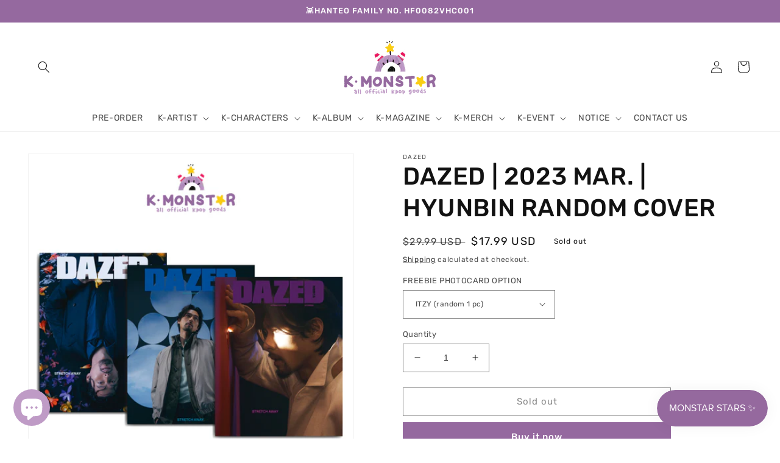

--- FILE ---
content_type: text/html; charset=utf-8
request_url: https://kmonstar.com/en-ca/products/dazed-2023-feb-hyunbin-random-cover
body_size: 35578
content:
<!doctype html>
<html class="no-js" lang="en">
  <head>
    <meta charset="utf-8">
    <meta http-equiv="X-UA-Compatible" content="IE=edge">
    <meta name="viewport" content="width=device-width,initial-scale=1">
    <meta name="theme-color" content="">
    <link rel="canonical" href="https://kmonstar.com/en-ca/products/dazed-2023-feb-hyunbin-random-cover">
    <link rel="preconnect" href="https://cdn.shopify.com" crossorigin><link rel="icon" type="image/png" href="//kmonstar.com/cdn/shop/files/domain2.png?crop=center&height=32&v=1650864089&width=32"><link rel="preconnect" href="https://fonts.shopifycdn.com" crossorigin><title>
      DAZED 2023 MAR. | K-MONSTAR
</title>

    
      <meta name="description" content="☁️ DAZED | 2023 MAR. | ITZY">
    

    

<meta property="og:site_name" content="K-MONSTAR">
<meta property="og:url" content="https://kmonstar.com/en-ca/products/dazed-2023-feb-hyunbin-random-cover">
<meta property="og:title" content="DAZED 2023 MAR. | K-MONSTAR">
<meta property="og:type" content="product">
<meta property="og:description" content="☁️ DAZED | 2023 MAR. | ITZY"><meta property="og:image" content="http://kmonstar.com/cdn/shop/products/2303.jpg?v=1675686054">
  <meta property="og:image:secure_url" content="https://kmonstar.com/cdn/shop/products/2303.jpg?v=1675686054">
  <meta property="og:image:width" content="3000">
  <meta property="og:image:height" content="3000"><meta property="og:price:amount" content="17.99">
  <meta property="og:price:currency" content="USD"><meta name="twitter:site" content="@kmonstar_kr"><meta name="twitter:card" content="summary_large_image">
<meta name="twitter:title" content="DAZED 2023 MAR. | K-MONSTAR">
<meta name="twitter:description" content="☁️ DAZED | 2023 MAR. | ITZY">


    <script src="//kmonstar.com/cdn/shop/t/1/assets/global.js?v=24850326154503943211650861472" defer="defer"></script>
    <script>window.performance && window.performance.mark && window.performance.mark('shopify.content_for_header.start');</script><meta name="google-site-verification" content="_VAuUhLKGEihlrm8XhggLl25XafvkaVYzALYJkHbibc">
<meta name="facebook-domain-verification" content="kvfoyhgsewot2bu3sffvwvrnaqm4x2">
<meta id="shopify-digital-wallet" name="shopify-digital-wallet" content="/58935345204/digital_wallets/dialog">
<meta name="shopify-checkout-api-token" content="022c8399d393909651886de8d908d882">
<meta id="in-context-paypal-metadata" data-shop-id="58935345204" data-venmo-supported="false" data-environment="production" data-locale="en_US" data-paypal-v4="true" data-currency="USD">
<link rel="alternate" hreflang="x-default" href="https://kmonstar.com/products/dazed-2023-feb-hyunbin-random-cover">
<link rel="alternate" hreflang="en" href="https://kmonstar.com/products/dazed-2023-feb-hyunbin-random-cover">
<link rel="alternate" hreflang="id" href="https://kmonstar.com/id/products/dazed-2023-feb-hyunbin-random-cover">
<link rel="alternate" hreflang="en-AU" href="https://kmonstar.com/en-au/products/dazed-2023-feb-hyunbin-random-cover">
<link rel="alternate" hreflang="en-AT" href="https://kmonstar.com/en-at/products/dazed-2023-feb-hyunbin-random-cover">
<link rel="alternate" hreflang="en-CA" href="https://kmonstar.com/en-ca/products/dazed-2023-feb-hyunbin-random-cover">
<link rel="alternate" hreflang="en-BE" href="https://kmonstar.com/en-eu/products/dazed-2023-feb-hyunbin-random-cover">
<link rel="alternate" hreflang="en-CZ" href="https://kmonstar.com/en-eu/products/dazed-2023-feb-hyunbin-random-cover">
<link rel="alternate" hreflang="en-DK" href="https://kmonstar.com/en-eu/products/dazed-2023-feb-hyunbin-random-cover">
<link rel="alternate" hreflang="en-SE" href="https://kmonstar.com/en-eu/products/dazed-2023-feb-hyunbin-random-cover">
<link rel="alternate" hreflang="en-FI" href="https://kmonstar.com/en-eu/products/dazed-2023-feb-hyunbin-random-cover">
<link rel="alternate" hreflang="en-GR" href="https://kmonstar.com/en-eu/products/dazed-2023-feb-hyunbin-random-cover">
<link rel="alternate" hreflang="en-HU" href="https://kmonstar.com/en-eu/products/dazed-2023-feb-hyunbin-random-cover">
<link rel="alternate" hreflang="en-IT" href="https://kmonstar.com/en-eu/products/dazed-2023-feb-hyunbin-random-cover">
<link rel="alternate" hreflang="en-NL" href="https://kmonstar.com/en-eu/products/dazed-2023-feb-hyunbin-random-cover">
<link rel="alternate" hreflang="en-PL" href="https://kmonstar.com/en-eu/products/dazed-2023-feb-hyunbin-random-cover">
<link rel="alternate" hreflang="en-PT" href="https://kmonstar.com/en-eu/products/dazed-2023-feb-hyunbin-random-cover">
<link rel="alternate" hreflang="en-ES" href="https://kmonstar.com/en-eu/products/dazed-2023-feb-hyunbin-random-cover">
<link rel="alternate" hreflang="en-CH" href="https://kmonstar.com/en-eu/products/dazed-2023-feb-hyunbin-random-cover">
<link rel="alternate" hreflang="en-NO" href="https://kmonstar.com/en-eu/products/dazed-2023-feb-hyunbin-random-cover">
<link rel="alternate" hreflang="en-IE" href="https://kmonstar.com/en-eu/products/dazed-2023-feb-hyunbin-random-cover">
<link rel="alternate" hreflang="en-MT" href="https://kmonstar.com/en-eu/products/dazed-2023-feb-hyunbin-random-cover">
<link rel="alternate" hreflang="en-FR" href="https://kmonstar.com/en-fr/products/dazed-2023-feb-hyunbin-random-cover">
<link rel="alternate" hreflang="en-JP" href="https://kmonstar.com/en-jp/products/dazed-2023-feb-hyunbin-random-cover">
<link rel="alternate" hreflang="en-MX" href="https://kmonstar.com/en-mx/products/dazed-2023-feb-hyunbin-random-cover">
<link rel="alternate" hreflang="en-GB" href="https://kmonstar.com/en-gb/products/dazed-2023-feb-hyunbin-random-cover">
<link rel="alternate" type="application/json+oembed" href="https://kmonstar.com/en-ca/products/dazed-2023-feb-hyunbin-random-cover.oembed">
<script async="async" src="/checkouts/internal/preloads.js?locale=en-CA"></script>
<script id="shopify-features" type="application/json">{"accessToken":"022c8399d393909651886de8d908d882","betas":["rich-media-storefront-analytics"],"domain":"kmonstar.com","predictiveSearch":true,"shopId":58935345204,"locale":"en"}</script>
<script>var Shopify = Shopify || {};
Shopify.shop = "kmonstar.myshopify.com";
Shopify.locale = "en";
Shopify.currency = {"active":"USD","rate":"1.0"};
Shopify.country = "CA";
Shopify.theme = {"name":"Dawn","id":124912926772,"schema_name":"Dawn","schema_version":"5.0.0","theme_store_id":887,"role":"main"};
Shopify.theme.handle = "null";
Shopify.theme.style = {"id":null,"handle":null};
Shopify.cdnHost = "kmonstar.com/cdn";
Shopify.routes = Shopify.routes || {};
Shopify.routes.root = "/en-ca/";</script>
<script type="module">!function(o){(o.Shopify=o.Shopify||{}).modules=!0}(window);</script>
<script>!function(o){function n(){var o=[];function n(){o.push(Array.prototype.slice.apply(arguments))}return n.q=o,n}var t=o.Shopify=o.Shopify||{};t.loadFeatures=n(),t.autoloadFeatures=n()}(window);</script>
<script id="shop-js-analytics" type="application/json">{"pageType":"product"}</script>
<script defer="defer" async type="module" src="//kmonstar.com/cdn/shopifycloud/shop-js/modules/v2/client.init-shop-cart-sync_BT-GjEfc.en.esm.js"></script>
<script defer="defer" async type="module" src="//kmonstar.com/cdn/shopifycloud/shop-js/modules/v2/chunk.common_D58fp_Oc.esm.js"></script>
<script defer="defer" async type="module" src="//kmonstar.com/cdn/shopifycloud/shop-js/modules/v2/chunk.modal_xMitdFEc.esm.js"></script>
<script type="module">
  await import("//kmonstar.com/cdn/shopifycloud/shop-js/modules/v2/client.init-shop-cart-sync_BT-GjEfc.en.esm.js");
await import("//kmonstar.com/cdn/shopifycloud/shop-js/modules/v2/chunk.common_D58fp_Oc.esm.js");
await import("//kmonstar.com/cdn/shopifycloud/shop-js/modules/v2/chunk.modal_xMitdFEc.esm.js");

  window.Shopify.SignInWithShop?.initShopCartSync?.({"fedCMEnabled":true,"windoidEnabled":true});

</script>
<script>(function() {
  var isLoaded = false;
  function asyncLoad() {
    if (isLoaded) return;
    isLoaded = true;
    var urls = ["https:\/\/front.optimonk.com\/public\/183352\/shopify\/preload.js?shop=kmonstar.myshopify.com","https:\/\/loox.io\/widget\/41WQXEdxVp\/loox.1666680066868.js?shop=kmonstar.myshopify.com","https:\/\/js.smile.io\/v1\/smile-shopify.js?shop=kmonstar.myshopify.com","https:\/\/trust.conversionbear.com\/script?app=trust_badge\u0026shop=kmonstar.myshopify.com","\/\/satcb.azureedge.net\/Scripts\/satcb.min.js?shop=kmonstar.myshopify.com"];
    for (var i = 0; i < urls.length; i++) {
      var s = document.createElement('script');
      s.type = 'text/javascript';
      s.async = true;
      s.src = urls[i];
      var x = document.getElementsByTagName('script')[0];
      x.parentNode.insertBefore(s, x);
    }
  };
  if(window.attachEvent) {
    window.attachEvent('onload', asyncLoad);
  } else {
    window.addEventListener('load', asyncLoad, false);
  }
})();</script>
<script id="__st">var __st={"a":58935345204,"offset":32400,"reqid":"b52fff12-aa16-4d44-bc88-8ed26eea5d60-1769158942","pageurl":"kmonstar.com\/en-ca\/products\/dazed-2023-feb-hyunbin-random-cover","u":"613e80e700a0","p":"product","rtyp":"product","rid":7063187947572};</script>
<script>window.ShopifyPaypalV4VisibilityTracking = true;</script>
<script id="captcha-bootstrap">!function(){'use strict';const t='contact',e='account',n='new_comment',o=[[t,t],['blogs',n],['comments',n],[t,'customer']],c=[[e,'customer_login'],[e,'guest_login'],[e,'recover_customer_password'],[e,'create_customer']],r=t=>t.map((([t,e])=>`form[action*='/${t}']:not([data-nocaptcha='true']) input[name='form_type'][value='${e}']`)).join(','),a=t=>()=>t?[...document.querySelectorAll(t)].map((t=>t.form)):[];function s(){const t=[...o],e=r(t);return a(e)}const i='password',u='form_key',d=['recaptcha-v3-token','g-recaptcha-response','h-captcha-response',i],f=()=>{try{return window.sessionStorage}catch{return}},m='__shopify_v',_=t=>t.elements[u];function p(t,e,n=!1){try{const o=window.sessionStorage,c=JSON.parse(o.getItem(e)),{data:r}=function(t){const{data:e,action:n}=t;return t[m]||n?{data:e,action:n}:{data:t,action:n}}(c);for(const[e,n]of Object.entries(r))t.elements[e]&&(t.elements[e].value=n);n&&o.removeItem(e)}catch(o){console.error('form repopulation failed',{error:o})}}const l='form_type',E='cptcha';function T(t){t.dataset[E]=!0}const w=window,h=w.document,L='Shopify',v='ce_forms',y='captcha';let A=!1;((t,e)=>{const n=(g='f06e6c50-85a8-45c8-87d0-21a2b65856fe',I='https://cdn.shopify.com/shopifycloud/storefront-forms-hcaptcha/ce_storefront_forms_captcha_hcaptcha.v1.5.2.iife.js',D={infoText:'Protected by hCaptcha',privacyText:'Privacy',termsText:'Terms'},(t,e,n)=>{const o=w[L][v],c=o.bindForm;if(c)return c(t,g,e,D).then(n);var r;o.q.push([[t,g,e,D],n]),r=I,A||(h.body.append(Object.assign(h.createElement('script'),{id:'captcha-provider',async:!0,src:r})),A=!0)});var g,I,D;w[L]=w[L]||{},w[L][v]=w[L][v]||{},w[L][v].q=[],w[L][y]=w[L][y]||{},w[L][y].protect=function(t,e){n(t,void 0,e),T(t)},Object.freeze(w[L][y]),function(t,e,n,w,h,L){const[v,y,A,g]=function(t,e,n){const i=e?o:[],u=t?c:[],d=[...i,...u],f=r(d),m=r(i),_=r(d.filter((([t,e])=>n.includes(e))));return[a(f),a(m),a(_),s()]}(w,h,L),I=t=>{const e=t.target;return e instanceof HTMLFormElement?e:e&&e.form},D=t=>v().includes(t);t.addEventListener('submit',(t=>{const e=I(t);if(!e)return;const n=D(e)&&!e.dataset.hcaptchaBound&&!e.dataset.recaptchaBound,o=_(e),c=g().includes(e)&&(!o||!o.value);(n||c)&&t.preventDefault(),c&&!n&&(function(t){try{if(!f())return;!function(t){const e=f();if(!e)return;const n=_(t);if(!n)return;const o=n.value;o&&e.removeItem(o)}(t);const e=Array.from(Array(32),(()=>Math.random().toString(36)[2])).join('');!function(t,e){_(t)||t.append(Object.assign(document.createElement('input'),{type:'hidden',name:u})),t.elements[u].value=e}(t,e),function(t,e){const n=f();if(!n)return;const o=[...t.querySelectorAll(`input[type='${i}']`)].map((({name:t})=>t)),c=[...d,...o],r={};for(const[a,s]of new FormData(t).entries())c.includes(a)||(r[a]=s);n.setItem(e,JSON.stringify({[m]:1,action:t.action,data:r}))}(t,e)}catch(e){console.error('failed to persist form',e)}}(e),e.submit())}));const S=(t,e)=>{t&&!t.dataset[E]&&(n(t,e.some((e=>e===t))),T(t))};for(const o of['focusin','change'])t.addEventListener(o,(t=>{const e=I(t);D(e)&&S(e,y())}));const B=e.get('form_key'),M=e.get(l),P=B&&M;t.addEventListener('DOMContentLoaded',(()=>{const t=y();if(P)for(const e of t)e.elements[l].value===M&&p(e,B);[...new Set([...A(),...v().filter((t=>'true'===t.dataset.shopifyCaptcha))])].forEach((e=>S(e,t)))}))}(h,new URLSearchParams(w.location.search),n,t,e,['guest_login'])})(!0,!0)}();</script>
<script integrity="sha256-4kQ18oKyAcykRKYeNunJcIwy7WH5gtpwJnB7kiuLZ1E=" data-source-attribution="shopify.loadfeatures" defer="defer" src="//kmonstar.com/cdn/shopifycloud/storefront/assets/storefront/load_feature-a0a9edcb.js" crossorigin="anonymous"></script>
<script data-source-attribution="shopify.dynamic_checkout.dynamic.init">var Shopify=Shopify||{};Shopify.PaymentButton=Shopify.PaymentButton||{isStorefrontPortableWallets:!0,init:function(){window.Shopify.PaymentButton.init=function(){};var t=document.createElement("script");t.src="https://kmonstar.com/cdn/shopifycloud/portable-wallets/latest/portable-wallets.en.js",t.type="module",document.head.appendChild(t)}};
</script>
<script data-source-attribution="shopify.dynamic_checkout.buyer_consent">
  function portableWalletsHideBuyerConsent(e){var t=document.getElementById("shopify-buyer-consent"),n=document.getElementById("shopify-subscription-policy-button");t&&n&&(t.classList.add("hidden"),t.setAttribute("aria-hidden","true"),n.removeEventListener("click",e))}function portableWalletsShowBuyerConsent(e){var t=document.getElementById("shopify-buyer-consent"),n=document.getElementById("shopify-subscription-policy-button");t&&n&&(t.classList.remove("hidden"),t.removeAttribute("aria-hidden"),n.addEventListener("click",e))}window.Shopify?.PaymentButton&&(window.Shopify.PaymentButton.hideBuyerConsent=portableWalletsHideBuyerConsent,window.Shopify.PaymentButton.showBuyerConsent=portableWalletsShowBuyerConsent);
</script>
<script>
  function portableWalletsCleanup(e){e&&e.src&&console.error("Failed to load portable wallets script "+e.src);var t=document.querySelectorAll("shopify-accelerated-checkout .shopify-payment-button__skeleton, shopify-accelerated-checkout-cart .wallet-cart-button__skeleton"),e=document.getElementById("shopify-buyer-consent");for(let e=0;e<t.length;e++)t[e].remove();e&&e.remove()}function portableWalletsNotLoadedAsModule(e){e instanceof ErrorEvent&&"string"==typeof e.message&&e.message.includes("import.meta")&&"string"==typeof e.filename&&e.filename.includes("portable-wallets")&&(window.removeEventListener("error",portableWalletsNotLoadedAsModule),window.Shopify.PaymentButton.failedToLoad=e,"loading"===document.readyState?document.addEventListener("DOMContentLoaded",window.Shopify.PaymentButton.init):window.Shopify.PaymentButton.init())}window.addEventListener("error",portableWalletsNotLoadedAsModule);
</script>

<script type="module" src="https://kmonstar.com/cdn/shopifycloud/portable-wallets/latest/portable-wallets.en.js" onError="portableWalletsCleanup(this)" crossorigin="anonymous"></script>
<script nomodule>
  document.addEventListener("DOMContentLoaded", portableWalletsCleanup);
</script>

<link id="shopify-accelerated-checkout-styles" rel="stylesheet" media="screen" href="https://kmonstar.com/cdn/shopifycloud/portable-wallets/latest/accelerated-checkout-backwards-compat.css" crossorigin="anonymous">
<style id="shopify-accelerated-checkout-cart">
        #shopify-buyer-consent {
  margin-top: 1em;
  display: inline-block;
  width: 100%;
}

#shopify-buyer-consent.hidden {
  display: none;
}

#shopify-subscription-policy-button {
  background: none;
  border: none;
  padding: 0;
  text-decoration: underline;
  font-size: inherit;
  cursor: pointer;
}

#shopify-subscription-policy-button::before {
  box-shadow: none;
}

      </style>
<script id="sections-script" data-sections="product-recommendations,header,footer" defer="defer" src="//kmonstar.com/cdn/shop/t/1/compiled_assets/scripts.js?v=1034"></script>
<script>window.performance && window.performance.mark && window.performance.mark('shopify.content_for_header.end');</script>


    <style data-shopify>
      @font-face {
  font-family: Rubik;
  font-weight: 400;
  font-style: normal;
  font-display: swap;
  src: url("//kmonstar.com/cdn/fonts/rubik/rubik_n4.c2fb67c90aa34ecf8da34fc1da937ee9c0c27942.woff2") format("woff2"),
       url("//kmonstar.com/cdn/fonts/rubik/rubik_n4.d229bd4a6a25ec476a0829a74bf3657a5fd9aa36.woff") format("woff");
}

      @font-face {
  font-family: Rubik;
  font-weight: 700;
  font-style: normal;
  font-display: swap;
  src: url("//kmonstar.com/cdn/fonts/rubik/rubik_n7.9ddb1ff19ac4667369e1c444a6663062e115e651.woff2") format("woff2"),
       url("//kmonstar.com/cdn/fonts/rubik/rubik_n7.2f2815a4763d5118fdb49ad25ccceea3eafcae92.woff") format("woff");
}

      @font-face {
  font-family: Rubik;
  font-weight: 400;
  font-style: italic;
  font-display: swap;
  src: url("//kmonstar.com/cdn/fonts/rubik/rubik_i4.528fdfa8adf0c2cb49c0f6d132dcaffa910849d6.woff2") format("woff2"),
       url("//kmonstar.com/cdn/fonts/rubik/rubik_i4.937396c2106c0db7a4072bbcd373d4e3d0ab306b.woff") format("woff");
}

      @font-face {
  font-family: Rubik;
  font-weight: 700;
  font-style: italic;
  font-display: swap;
  src: url("//kmonstar.com/cdn/fonts/rubik/rubik_i7.e37585fef76596b7b87ec84ca28db2ef5e3df433.woff2") format("woff2"),
       url("//kmonstar.com/cdn/fonts/rubik/rubik_i7.a18d51774424b841c335ca3a15ab66cba9fce8c1.woff") format("woff");
}

      @font-face {
  font-family: Rubik;
  font-weight: 500;
  font-style: normal;
  font-display: swap;
  src: url("//kmonstar.com/cdn/fonts/rubik/rubik_n5.46f1bf0063ef6b3840ba0b9b71e86033a15b4466.woff2") format("woff2"),
       url("//kmonstar.com/cdn/fonts/rubik/rubik_n5.c73c6e4dcc7dfb4852265eb6e0e59860278f8b84.woff") format("woff");
}


      :root {
        --font-body-family: Rubik, sans-serif;
        --font-body-style: normal;
        --font-body-weight: 400;
        --font-body-weight-bold: 700;

        --font-heading-family: Rubik, sans-serif;
        --font-heading-style: normal;
        --font-heading-weight: 500;

        --font-body-scale: 1.0;
        --font-heading-scale: 1.0;

        --color-base-text: 18, 18, 18;
        --color-shadow: 18, 18, 18;
        --color-base-background-1: 255, 255, 255;
        --color-base-background-2: 243, 243, 243;
        --color-base-solid-button-labels: 255, 255, 255;
        --color-base-outline-button-labels: 18, 18, 18;
        --color-base-accent-1: 149, 105, 159;
        --color-base-accent-2: 191, 155, 198;
        --payment-terms-background-color: #ffffff;

        --gradient-base-background-1: #ffffff;
        --gradient-base-background-2: #f3f3f3;
        --gradient-base-accent-1: #95699f;
        --gradient-base-accent-2: #bf9bc6;

        --media-padding: px;
        --media-border-opacity: 0.05;
        --media-border-width: 1px;
        --media-radius: 0px;
        --media-shadow-opacity: 0.0;
        --media-shadow-horizontal-offset: -8px;
        --media-shadow-vertical-offset: 4px;
        --media-shadow-blur-radius: 5px;

        --page-width: 160rem;
        --page-width-margin: 0rem;

        --card-image-padding: 0.0rem;
        --card-corner-radius: 0.0rem;
        --card-text-alignment: left;
        --card-border-width: 0.0rem;
        --card-border-opacity: 0.1;
        --card-shadow-opacity: 0.0;
        --card-shadow-horizontal-offset: 0.0rem;
        --card-shadow-vertical-offset: 0.4rem;
        --card-shadow-blur-radius: 0.5rem;

        --badge-corner-radius: 4.0rem;

        --popup-border-width: 1px;
        --popup-border-opacity: 0.1;
        --popup-corner-radius: 0px;
        --popup-shadow-opacity: 0.0;
        --popup-shadow-horizontal-offset: 0px;
        --popup-shadow-vertical-offset: 4px;
        --popup-shadow-blur-radius: 5px;

        --drawer-border-width: 1px;
        --drawer-border-opacity: 0.1;
        --drawer-shadow-opacity: 0.0;
        --drawer-shadow-horizontal-offset: 0px;
        --drawer-shadow-vertical-offset: 4px;
        --drawer-shadow-blur-radius: 5px;

        --spacing-sections-desktop: 0px;
        --spacing-sections-mobile: 0px;

        --grid-desktop-vertical-spacing: 8px;
        --grid-desktop-horizontal-spacing: 8px;
        --grid-mobile-vertical-spacing: 4px;
        --grid-mobile-horizontal-spacing: 4px;

        --text-boxes-border-opacity: 0.1;
        --text-boxes-border-width: 0px;
        --text-boxes-radius: 0px;
        --text-boxes-shadow-opacity: 0.0;
        --text-boxes-shadow-horizontal-offset: 0px;
        --text-boxes-shadow-vertical-offset: 4px;
        --text-boxes-shadow-blur-radius: 5px;

        --buttons-radius: 0px;
        --buttons-radius-outset: 0px;
        --buttons-border-width: 1px;
        --buttons-border-opacity: 1.0;
        --buttons-shadow-opacity: 0.0;
        --buttons-shadow-horizontal-offset: 0px;
        --buttons-shadow-vertical-offset: 4px;
        --buttons-shadow-blur-radius: 5px;
        --buttons-border-offset: 0px;

        --inputs-radius: 0px;
        --inputs-border-width: 1px;
        --inputs-border-opacity: 0.55;
        --inputs-shadow-opacity: 0.0;
        --inputs-shadow-horizontal-offset: 0px;
        --inputs-margin-offset: 0px;
        --inputs-shadow-vertical-offset: 4px;
        --inputs-shadow-blur-radius: 5px;
        --inputs-radius-outset: 0px;

        --variant-pills-radius: 40px;
        --variant-pills-border-width: 1px;
        --variant-pills-border-opacity: 0.55;
        --variant-pills-shadow-opacity: 0.0;
        --variant-pills-shadow-horizontal-offset: 0px;
        --variant-pills-shadow-vertical-offset: 4px;
        --variant-pills-shadow-blur-radius: 5px;
      }

      *,
      *::before,
      *::after {
        box-sizing: inherit;
      }

      html {
        box-sizing: border-box;
        font-size: calc(var(--font-body-scale) * 62.5%);
        height: 100%;
      }

      body {
        display: grid;
        grid-template-rows: auto auto 1fr auto;
        grid-template-columns: 100%;
        min-height: 100%;
        margin: 0;
        font-size: 1.5rem;
        letter-spacing: 0.06rem;
        line-height: calc(1 + 0.8 / var(--font-body-scale));
        font-family: var(--font-body-family);
        font-style: var(--font-body-style);
        font-weight: var(--font-body-weight);
      }

      @media screen and (min-width: 750px) {
        body {
          font-size: 1.6rem;
        }
      }
    </style>

    <link href="//kmonstar.com/cdn/shop/t/1/assets/base.css?v=33648442733440060821650861489" rel="stylesheet" type="text/css" media="all" />
<link rel="preload" as="font" href="//kmonstar.com/cdn/fonts/rubik/rubik_n4.c2fb67c90aa34ecf8da34fc1da937ee9c0c27942.woff2" type="font/woff2" crossorigin><link rel="preload" as="font" href="//kmonstar.com/cdn/fonts/rubik/rubik_n5.46f1bf0063ef6b3840ba0b9b71e86033a15b4466.woff2" type="font/woff2" crossorigin><link rel="stylesheet" href="//kmonstar.com/cdn/shop/t/1/assets/component-predictive-search.css?v=165644661289088488651650861468" media="print" onload="this.media='all'"><script>document.documentElement.className = document.documentElement.className.replace('no-js', 'js');
    if (Shopify.designMode) {
      document.documentElement.classList.add('shopify-design-mode');
    }
    </script>
  
	<script>var loox_global_hash = '1768479614768';</script><script>var loox_pop_active = true;var loox_pop_display = {"home_page":true,"product_page":true,"cart_page":true,"other_pages":true};</script><script>var loox_floating_widget = {"active":true,"rtl":false,"default_text":"Reviews","position":"left","button_text":"Reviews","button_bg_color":"F7CE15","button_text_color":"FFFFFF","display_on_home_page":true,"display_on_product_page":true,"display_on_cart_page":true,"display_on_other_pages":false,"hide_on_mobile":true,"border_radius":{"key":"extraRounded","value":"16px","label":"Extra Rounded"},"orientation":"default"};
</script><script>var visitor_level_referral = {"active":true,"rtl":false,"position":"right","button_text":"Give your friends a gift!","button_bg_color":"F34F93","button_text_color":"FFFFFF","display_on_home_page":true,"display_on_product_page":true,"display_on_cart_page":true,"display_on_other_pages":true,"hide_on_mobile":false,"sidebar_visible":true,"orientation":"default","border_radius":{"key":"extraRounded","value":"16px","label":"Extra Rounded"}};
</script><style>.loox-reviews-default { max-width: 1200px; margin: 0 auto; }.loox-rating .loox-icon { color:#F7CE15; }
:root { --lxs-rating-icon-color: #F7CE15; }</style>



<meta name="keywords" content="stray kids, hyunjin stray kids, stray kids album, stray kids albums, kpop goods, kpop, kpop store" />

<meta name="google-site-verification" content="NVPNcS4GiDlCJ1xPEKxXD6_nswOnVOsbVI1EdVWpJQ4" />

    
<!-- Google tag (gtag.js) -->
<script async src="https://www.googletagmanager.com/gtag/js?id=G-157WGVJRST"></script>
<script>
  window.dataLayer = window.dataLayer || [];
  function gtag(){dataLayer.push(arguments);}
  gtag('js', new Date());

  gtag('config', 'G-157WGVJRST');
</script>
    
<script src="https://cdn.shopify.com/extensions/e8878072-2f6b-4e89-8082-94b04320908d/inbox-1254/assets/inbox-chat-loader.js" type="text/javascript" defer="defer"></script>
<link href="https://monorail-edge.shopifysvc.com" rel="dns-prefetch">
<script>(function(){if ("sendBeacon" in navigator && "performance" in window) {try {var session_token_from_headers = performance.getEntriesByType('navigation')[0].serverTiming.find(x => x.name == '_s').description;} catch {var session_token_from_headers = undefined;}var session_cookie_matches = document.cookie.match(/_shopify_s=([^;]*)/);var session_token_from_cookie = session_cookie_matches && session_cookie_matches.length === 2 ? session_cookie_matches[1] : "";var session_token = session_token_from_headers || session_token_from_cookie || "";function handle_abandonment_event(e) {var entries = performance.getEntries().filter(function(entry) {return /monorail-edge.shopifysvc.com/.test(entry.name);});if (!window.abandonment_tracked && entries.length === 0) {window.abandonment_tracked = true;var currentMs = Date.now();var navigation_start = performance.timing.navigationStart;var payload = {shop_id: 58935345204,url: window.location.href,navigation_start,duration: currentMs - navigation_start,session_token,page_type: "product"};window.navigator.sendBeacon("https://monorail-edge.shopifysvc.com/v1/produce", JSON.stringify({schema_id: "online_store_buyer_site_abandonment/1.1",payload: payload,metadata: {event_created_at_ms: currentMs,event_sent_at_ms: currentMs}}));}}window.addEventListener('pagehide', handle_abandonment_event);}}());</script>
<script id="web-pixels-manager-setup">(function e(e,d,r,n,o){if(void 0===o&&(o={}),!Boolean(null===(a=null===(i=window.Shopify)||void 0===i?void 0:i.analytics)||void 0===a?void 0:a.replayQueue)){var i,a;window.Shopify=window.Shopify||{};var t=window.Shopify;t.analytics=t.analytics||{};var s=t.analytics;s.replayQueue=[],s.publish=function(e,d,r){return s.replayQueue.push([e,d,r]),!0};try{self.performance.mark("wpm:start")}catch(e){}var l=function(){var e={modern:/Edge?\/(1{2}[4-9]|1[2-9]\d|[2-9]\d{2}|\d{4,})\.\d+(\.\d+|)|Firefox\/(1{2}[4-9]|1[2-9]\d|[2-9]\d{2}|\d{4,})\.\d+(\.\d+|)|Chrom(ium|e)\/(9{2}|\d{3,})\.\d+(\.\d+|)|(Maci|X1{2}).+ Version\/(15\.\d+|(1[6-9]|[2-9]\d|\d{3,})\.\d+)([,.]\d+|)( \(\w+\)|)( Mobile\/\w+|) Safari\/|Chrome.+OPR\/(9{2}|\d{3,})\.\d+\.\d+|(CPU[ +]OS|iPhone[ +]OS|CPU[ +]iPhone|CPU IPhone OS|CPU iPad OS)[ +]+(15[._]\d+|(1[6-9]|[2-9]\d|\d{3,})[._]\d+)([._]\d+|)|Android:?[ /-](13[3-9]|1[4-9]\d|[2-9]\d{2}|\d{4,})(\.\d+|)(\.\d+|)|Android.+Firefox\/(13[5-9]|1[4-9]\d|[2-9]\d{2}|\d{4,})\.\d+(\.\d+|)|Android.+Chrom(ium|e)\/(13[3-9]|1[4-9]\d|[2-9]\d{2}|\d{4,})\.\d+(\.\d+|)|SamsungBrowser\/([2-9]\d|\d{3,})\.\d+/,legacy:/Edge?\/(1[6-9]|[2-9]\d|\d{3,})\.\d+(\.\d+|)|Firefox\/(5[4-9]|[6-9]\d|\d{3,})\.\d+(\.\d+|)|Chrom(ium|e)\/(5[1-9]|[6-9]\d|\d{3,})\.\d+(\.\d+|)([\d.]+$|.*Safari\/(?![\d.]+ Edge\/[\d.]+$))|(Maci|X1{2}).+ Version\/(10\.\d+|(1[1-9]|[2-9]\d|\d{3,})\.\d+)([,.]\d+|)( \(\w+\)|)( Mobile\/\w+|) Safari\/|Chrome.+OPR\/(3[89]|[4-9]\d|\d{3,})\.\d+\.\d+|(CPU[ +]OS|iPhone[ +]OS|CPU[ +]iPhone|CPU IPhone OS|CPU iPad OS)[ +]+(10[._]\d+|(1[1-9]|[2-9]\d|\d{3,})[._]\d+)([._]\d+|)|Android:?[ /-](13[3-9]|1[4-9]\d|[2-9]\d{2}|\d{4,})(\.\d+|)(\.\d+|)|Mobile Safari.+OPR\/([89]\d|\d{3,})\.\d+\.\d+|Android.+Firefox\/(13[5-9]|1[4-9]\d|[2-9]\d{2}|\d{4,})\.\d+(\.\d+|)|Android.+Chrom(ium|e)\/(13[3-9]|1[4-9]\d|[2-9]\d{2}|\d{4,})\.\d+(\.\d+|)|Android.+(UC? ?Browser|UCWEB|U3)[ /]?(15\.([5-9]|\d{2,})|(1[6-9]|[2-9]\d|\d{3,})\.\d+)\.\d+|SamsungBrowser\/(5\.\d+|([6-9]|\d{2,})\.\d+)|Android.+MQ{2}Browser\/(14(\.(9|\d{2,})|)|(1[5-9]|[2-9]\d|\d{3,})(\.\d+|))(\.\d+|)|K[Aa][Ii]OS\/(3\.\d+|([4-9]|\d{2,})\.\d+)(\.\d+|)/},d=e.modern,r=e.legacy,n=navigator.userAgent;return n.match(d)?"modern":n.match(r)?"legacy":"unknown"}(),u="modern"===l?"modern":"legacy",c=(null!=n?n:{modern:"",legacy:""})[u],f=function(e){return[e.baseUrl,"/wpm","/b",e.hashVersion,"modern"===e.buildTarget?"m":"l",".js"].join("")}({baseUrl:d,hashVersion:r,buildTarget:u}),m=function(e){var d=e.version,r=e.bundleTarget,n=e.surface,o=e.pageUrl,i=e.monorailEndpoint;return{emit:function(e){var a=e.status,t=e.errorMsg,s=(new Date).getTime(),l=JSON.stringify({metadata:{event_sent_at_ms:s},events:[{schema_id:"web_pixels_manager_load/3.1",payload:{version:d,bundle_target:r,page_url:o,status:a,surface:n,error_msg:t},metadata:{event_created_at_ms:s}}]});if(!i)return console&&console.warn&&console.warn("[Web Pixels Manager] No Monorail endpoint provided, skipping logging."),!1;try{return self.navigator.sendBeacon.bind(self.navigator)(i,l)}catch(e){}var u=new XMLHttpRequest;try{return u.open("POST",i,!0),u.setRequestHeader("Content-Type","text/plain"),u.send(l),!0}catch(e){return console&&console.warn&&console.warn("[Web Pixels Manager] Got an unhandled error while logging to Monorail."),!1}}}}({version:r,bundleTarget:l,surface:e.surface,pageUrl:self.location.href,monorailEndpoint:e.monorailEndpoint});try{o.browserTarget=l,function(e){var d=e.src,r=e.async,n=void 0===r||r,o=e.onload,i=e.onerror,a=e.sri,t=e.scriptDataAttributes,s=void 0===t?{}:t,l=document.createElement("script"),u=document.querySelector("head"),c=document.querySelector("body");if(l.async=n,l.src=d,a&&(l.integrity=a,l.crossOrigin="anonymous"),s)for(var f in s)if(Object.prototype.hasOwnProperty.call(s,f))try{l.dataset[f]=s[f]}catch(e){}if(o&&l.addEventListener("load",o),i&&l.addEventListener("error",i),u)u.appendChild(l);else{if(!c)throw new Error("Did not find a head or body element to append the script");c.appendChild(l)}}({src:f,async:!0,onload:function(){if(!function(){var e,d;return Boolean(null===(d=null===(e=window.Shopify)||void 0===e?void 0:e.analytics)||void 0===d?void 0:d.initialized)}()){var d=window.webPixelsManager.init(e)||void 0;if(d){var r=window.Shopify.analytics;r.replayQueue.forEach((function(e){var r=e[0],n=e[1],o=e[2];d.publishCustomEvent(r,n,o)})),r.replayQueue=[],r.publish=d.publishCustomEvent,r.visitor=d.visitor,r.initialized=!0}}},onerror:function(){return m.emit({status:"failed",errorMsg:"".concat(f," has failed to load")})},sri:function(e){var d=/^sha384-[A-Za-z0-9+/=]+$/;return"string"==typeof e&&d.test(e)}(c)?c:"",scriptDataAttributes:o}),m.emit({status:"loading"})}catch(e){m.emit({status:"failed",errorMsg:(null==e?void 0:e.message)||"Unknown error"})}}})({shopId: 58935345204,storefrontBaseUrl: "https://kmonstar.com",extensionsBaseUrl: "https://extensions.shopifycdn.com/cdn/shopifycloud/web-pixels-manager",monorailEndpoint: "https://monorail-edge.shopifysvc.com/unstable/produce_batch",surface: "storefront-renderer",enabledBetaFlags: ["2dca8a86"],webPixelsConfigList: [{"id":"1682571316","configuration":"{\"accountID\":\"183352\"}","eventPayloadVersion":"v1","runtimeContext":"STRICT","scriptVersion":"e9702cc0fbdd9453d46c7ca8e2f5a5f4","type":"APP","apiClientId":956606,"privacyPurposes":[],"dataSharingAdjustments":{"protectedCustomerApprovalScopes":[]}},{"id":"424083508","configuration":"{\"config\":\"{\\\"pixel_id\\\":\\\"AW-10932814875\\\",\\\"target_country\\\":\\\"US\\\",\\\"gtag_events\\\":[{\\\"type\\\":\\\"search\\\",\\\"action_label\\\":\\\"AW-10932814875\\\/mzmjCJvt_cUDEJuIlt0o\\\"},{\\\"type\\\":\\\"begin_checkout\\\",\\\"action_label\\\":\\\"AW-10932814875\\\/1kbBCJjt_cUDEJuIlt0o\\\"},{\\\"type\\\":\\\"view_item\\\",\\\"action_label\\\":[\\\"AW-10932814875\\\/VDvyCOXs_cUDEJuIlt0o\\\",\\\"MC-M793TWHMJT\\\"]},{\\\"type\\\":\\\"purchase\\\",\\\"action_label\\\":[\\\"AW-10932814875\\\/hzJkCOLs_cUDEJuIlt0o\\\",\\\"MC-M793TWHMJT\\\"]},{\\\"type\\\":\\\"page_view\\\",\\\"action_label\\\":[\\\"AW-10932814875\\\/01NnCN_s_cUDEJuIlt0o\\\",\\\"MC-M793TWHMJT\\\"]},{\\\"type\\\":\\\"add_payment_info\\\",\\\"action_label\\\":\\\"AW-10932814875\\\/MRKXCJ7t_cUDEJuIlt0o\\\"},{\\\"type\\\":\\\"add_to_cart\\\",\\\"action_label\\\":\\\"AW-10932814875\\\/5m6ECJXt_cUDEJuIlt0o\\\"}],\\\"enable_monitoring_mode\\\":false}\"}","eventPayloadVersion":"v1","runtimeContext":"OPEN","scriptVersion":"b2a88bafab3e21179ed38636efcd8a93","type":"APP","apiClientId":1780363,"privacyPurposes":[],"dataSharingAdjustments":{"protectedCustomerApprovalScopes":["read_customer_address","read_customer_email","read_customer_name","read_customer_personal_data","read_customer_phone"]}},{"id":"156106804","configuration":"{\"pixel_id\":\"2799844593494368\",\"pixel_type\":\"facebook_pixel\",\"metaapp_system_user_token\":\"-\"}","eventPayloadVersion":"v1","runtimeContext":"OPEN","scriptVersion":"ca16bc87fe92b6042fbaa3acc2fbdaa6","type":"APP","apiClientId":2329312,"privacyPurposes":["ANALYTICS","MARKETING","SALE_OF_DATA"],"dataSharingAdjustments":{"protectedCustomerApprovalScopes":["read_customer_address","read_customer_email","read_customer_name","read_customer_personal_data","read_customer_phone"]}},{"id":"shopify-app-pixel","configuration":"{}","eventPayloadVersion":"v1","runtimeContext":"STRICT","scriptVersion":"0450","apiClientId":"shopify-pixel","type":"APP","privacyPurposes":["ANALYTICS","MARKETING"]},{"id":"shopify-custom-pixel","eventPayloadVersion":"v1","runtimeContext":"LAX","scriptVersion":"0450","apiClientId":"shopify-pixel","type":"CUSTOM","privacyPurposes":["ANALYTICS","MARKETING"]}],isMerchantRequest: false,initData: {"shop":{"name":"K-MONSTAR","paymentSettings":{"currencyCode":"USD"},"myshopifyDomain":"kmonstar.myshopify.com","countryCode":"KR","storefrontUrl":"https:\/\/kmonstar.com\/en-ca"},"customer":null,"cart":null,"checkout":null,"productVariants":[{"price":{"amount":17.99,"currencyCode":"USD"},"product":{"title":"DAZED | 2023 MAR. | HYUNBIN RANDOM COVER","vendor":"DAZED","id":"7063187947572","untranslatedTitle":"DAZED | 2023 MAR. | HYUNBIN RANDOM COVER","url":"\/en-ca\/products\/dazed-2023-feb-hyunbin-random-cover","type":""},"id":"40988773908532","image":{"src":"\/\/kmonstar.com\/cdn\/shop\/products\/2303.jpg?v=1675686054"},"sku":"","title":"ITZY (random 1 pc)","untranslatedTitle":"ITZY (random 1 pc)"}],"purchasingCompany":null},},"https://kmonstar.com/cdn","fcfee988w5aeb613cpc8e4bc33m6693e112",{"modern":"","legacy":""},{"shopId":"58935345204","storefrontBaseUrl":"https:\/\/kmonstar.com","extensionBaseUrl":"https:\/\/extensions.shopifycdn.com\/cdn\/shopifycloud\/web-pixels-manager","surface":"storefront-renderer","enabledBetaFlags":"[\"2dca8a86\"]","isMerchantRequest":"false","hashVersion":"fcfee988w5aeb613cpc8e4bc33m6693e112","publish":"custom","events":"[[\"page_viewed\",{}],[\"product_viewed\",{\"productVariant\":{\"price\":{\"amount\":17.99,\"currencyCode\":\"USD\"},\"product\":{\"title\":\"DAZED | 2023 MAR. | HYUNBIN RANDOM COVER\",\"vendor\":\"DAZED\",\"id\":\"7063187947572\",\"untranslatedTitle\":\"DAZED | 2023 MAR. | HYUNBIN RANDOM COVER\",\"url\":\"\/en-ca\/products\/dazed-2023-feb-hyunbin-random-cover\",\"type\":\"\"},\"id\":\"40988773908532\",\"image\":{\"src\":\"\/\/kmonstar.com\/cdn\/shop\/products\/2303.jpg?v=1675686054\"},\"sku\":\"\",\"title\":\"ITZY (random 1 pc)\",\"untranslatedTitle\":\"ITZY (random 1 pc)\"}}]]"});</script><script>
  window.ShopifyAnalytics = window.ShopifyAnalytics || {};
  window.ShopifyAnalytics.meta = window.ShopifyAnalytics.meta || {};
  window.ShopifyAnalytics.meta.currency = 'USD';
  var meta = {"product":{"id":7063187947572,"gid":"gid:\/\/shopify\/Product\/7063187947572","vendor":"DAZED","type":"","handle":"dazed-2023-feb-hyunbin-random-cover","variants":[{"id":40988773908532,"price":1799,"name":"DAZED | 2023 MAR. | HYUNBIN RANDOM COVER - ITZY (random 1 pc)","public_title":"ITZY (random 1 pc)","sku":""}],"remote":false},"page":{"pageType":"product","resourceType":"product","resourceId":7063187947572,"requestId":"b52fff12-aa16-4d44-bc88-8ed26eea5d60-1769158942"}};
  for (var attr in meta) {
    window.ShopifyAnalytics.meta[attr] = meta[attr];
  }
</script>
<script class="analytics">
  (function () {
    var customDocumentWrite = function(content) {
      var jquery = null;

      if (window.jQuery) {
        jquery = window.jQuery;
      } else if (window.Checkout && window.Checkout.$) {
        jquery = window.Checkout.$;
      }

      if (jquery) {
        jquery('body').append(content);
      }
    };

    var hasLoggedConversion = function(token) {
      if (token) {
        return document.cookie.indexOf('loggedConversion=' + token) !== -1;
      }
      return false;
    }

    var setCookieIfConversion = function(token) {
      if (token) {
        var twoMonthsFromNow = new Date(Date.now());
        twoMonthsFromNow.setMonth(twoMonthsFromNow.getMonth() + 2);

        document.cookie = 'loggedConversion=' + token + '; expires=' + twoMonthsFromNow;
      }
    }

    var trekkie = window.ShopifyAnalytics.lib = window.trekkie = window.trekkie || [];
    if (trekkie.integrations) {
      return;
    }
    trekkie.methods = [
      'identify',
      'page',
      'ready',
      'track',
      'trackForm',
      'trackLink'
    ];
    trekkie.factory = function(method) {
      return function() {
        var args = Array.prototype.slice.call(arguments);
        args.unshift(method);
        trekkie.push(args);
        return trekkie;
      };
    };
    for (var i = 0; i < trekkie.methods.length; i++) {
      var key = trekkie.methods[i];
      trekkie[key] = trekkie.factory(key);
    }
    trekkie.load = function(config) {
      trekkie.config = config || {};
      trekkie.config.initialDocumentCookie = document.cookie;
      var first = document.getElementsByTagName('script')[0];
      var script = document.createElement('script');
      script.type = 'text/javascript';
      script.onerror = function(e) {
        var scriptFallback = document.createElement('script');
        scriptFallback.type = 'text/javascript';
        scriptFallback.onerror = function(error) {
                var Monorail = {
      produce: function produce(monorailDomain, schemaId, payload) {
        var currentMs = new Date().getTime();
        var event = {
          schema_id: schemaId,
          payload: payload,
          metadata: {
            event_created_at_ms: currentMs,
            event_sent_at_ms: currentMs
          }
        };
        return Monorail.sendRequest("https://" + monorailDomain + "/v1/produce", JSON.stringify(event));
      },
      sendRequest: function sendRequest(endpointUrl, payload) {
        // Try the sendBeacon API
        if (window && window.navigator && typeof window.navigator.sendBeacon === 'function' && typeof window.Blob === 'function' && !Monorail.isIos12()) {
          var blobData = new window.Blob([payload], {
            type: 'text/plain'
          });

          if (window.navigator.sendBeacon(endpointUrl, blobData)) {
            return true;
          } // sendBeacon was not successful

        } // XHR beacon

        var xhr = new XMLHttpRequest();

        try {
          xhr.open('POST', endpointUrl);
          xhr.setRequestHeader('Content-Type', 'text/plain');
          xhr.send(payload);
        } catch (e) {
          console.log(e);
        }

        return false;
      },
      isIos12: function isIos12() {
        return window.navigator.userAgent.lastIndexOf('iPhone; CPU iPhone OS 12_') !== -1 || window.navigator.userAgent.lastIndexOf('iPad; CPU OS 12_') !== -1;
      }
    };
    Monorail.produce('monorail-edge.shopifysvc.com',
      'trekkie_storefront_load_errors/1.1',
      {shop_id: 58935345204,
      theme_id: 124912926772,
      app_name: "storefront",
      context_url: window.location.href,
      source_url: "//kmonstar.com/cdn/s/trekkie.storefront.8d95595f799fbf7e1d32231b9a28fd43b70c67d3.min.js"});

        };
        scriptFallback.async = true;
        scriptFallback.src = '//kmonstar.com/cdn/s/trekkie.storefront.8d95595f799fbf7e1d32231b9a28fd43b70c67d3.min.js';
        first.parentNode.insertBefore(scriptFallback, first);
      };
      script.async = true;
      script.src = '//kmonstar.com/cdn/s/trekkie.storefront.8d95595f799fbf7e1d32231b9a28fd43b70c67d3.min.js';
      first.parentNode.insertBefore(script, first);
    };
    trekkie.load(
      {"Trekkie":{"appName":"storefront","development":false,"defaultAttributes":{"shopId":58935345204,"isMerchantRequest":null,"themeId":124912926772,"themeCityHash":"6053575224133418269","contentLanguage":"en","currency":"USD","eventMetadataId":"db731ae6-a658-4d8d-9fb6-f01e765a837c"},"isServerSideCookieWritingEnabled":true,"monorailRegion":"shop_domain","enabledBetaFlags":["65f19447"]},"Session Attribution":{},"S2S":{"facebookCapiEnabled":true,"source":"trekkie-storefront-renderer","apiClientId":580111}}
    );

    var loaded = false;
    trekkie.ready(function() {
      if (loaded) return;
      loaded = true;

      window.ShopifyAnalytics.lib = window.trekkie;

      var originalDocumentWrite = document.write;
      document.write = customDocumentWrite;
      try { window.ShopifyAnalytics.merchantGoogleAnalytics.call(this); } catch(error) {};
      document.write = originalDocumentWrite;

      window.ShopifyAnalytics.lib.page(null,{"pageType":"product","resourceType":"product","resourceId":7063187947572,"requestId":"b52fff12-aa16-4d44-bc88-8ed26eea5d60-1769158942","shopifyEmitted":true});

      var match = window.location.pathname.match(/checkouts\/(.+)\/(thank_you|post_purchase)/)
      var token = match? match[1]: undefined;
      if (!hasLoggedConversion(token)) {
        setCookieIfConversion(token);
        window.ShopifyAnalytics.lib.track("Viewed Product",{"currency":"USD","variantId":40988773908532,"productId":7063187947572,"productGid":"gid:\/\/shopify\/Product\/7063187947572","name":"DAZED | 2023 MAR. | HYUNBIN RANDOM COVER - ITZY (random 1 pc)","price":"17.99","sku":"","brand":"DAZED","variant":"ITZY (random 1 pc)","category":"","nonInteraction":true,"remote":false},undefined,undefined,{"shopifyEmitted":true});
      window.ShopifyAnalytics.lib.track("monorail:\/\/trekkie_storefront_viewed_product\/1.1",{"currency":"USD","variantId":40988773908532,"productId":7063187947572,"productGid":"gid:\/\/shopify\/Product\/7063187947572","name":"DAZED | 2023 MAR. | HYUNBIN RANDOM COVER - ITZY (random 1 pc)","price":"17.99","sku":"","brand":"DAZED","variant":"ITZY (random 1 pc)","category":"","nonInteraction":true,"remote":false,"referer":"https:\/\/kmonstar.com\/en-ca\/products\/dazed-2023-feb-hyunbin-random-cover"});
      }
    });


        var eventsListenerScript = document.createElement('script');
        eventsListenerScript.async = true;
        eventsListenerScript.src = "//kmonstar.com/cdn/shopifycloud/storefront/assets/shop_events_listener-3da45d37.js";
        document.getElementsByTagName('head')[0].appendChild(eventsListenerScript);

})();</script>
<script
  defer
  src="https://kmonstar.com/cdn/shopifycloud/perf-kit/shopify-perf-kit-3.0.4.min.js"
  data-application="storefront-renderer"
  data-shop-id="58935345204"
  data-render-region="gcp-us-central1"
  data-page-type="product"
  data-theme-instance-id="124912926772"
  data-theme-name="Dawn"
  data-theme-version="5.0.0"
  data-monorail-region="shop_domain"
  data-resource-timing-sampling-rate="10"
  data-shs="true"
  data-shs-beacon="true"
  data-shs-export-with-fetch="true"
  data-shs-logs-sample-rate="1"
  data-shs-beacon-endpoint="https://kmonstar.com/api/collect"
></script>
</head>

  <body class="gradient">
    <a class="skip-to-content-link button visually-hidden" href="#MainContent">
      Skip to content
    </a>

    <div id="shopify-section-announcement-bar" class="shopify-section"><div class="announcement-bar color-accent-1 gradient" role="region" aria-label="Announcement" ><p class="announcement-bar__message h5">
                👾HANTEO FAMILY NO. HF0082VHC001
</p></div>
</div>
    <div id="shopify-section-header" class="shopify-section section-header"><link rel="stylesheet" href="//kmonstar.com/cdn/shop/t/1/assets/component-list-menu.css?v=151968516119678728991650861476" media="print" onload="this.media='all'">
<link rel="stylesheet" href="//kmonstar.com/cdn/shop/t/1/assets/component-search.css?v=96455689198851321781650861461" media="print" onload="this.media='all'">
<link rel="stylesheet" href="//kmonstar.com/cdn/shop/t/1/assets/component-menu-drawer.css?v=182311192829367774911650861464" media="print" onload="this.media='all'">
<link rel="stylesheet" href="//kmonstar.com/cdn/shop/t/1/assets/component-cart-notification.css?v=119852831333870967341650861458" media="print" onload="this.media='all'">
<link rel="stylesheet" href="//kmonstar.com/cdn/shop/t/1/assets/component-cart-items.css?v=23917223812499722491650861489" media="print" onload="this.media='all'"><link rel="stylesheet" href="//kmonstar.com/cdn/shop/t/1/assets/component-price.css?v=112673864592427438181650861464" media="print" onload="this.media='all'">
  <link rel="stylesheet" href="//kmonstar.com/cdn/shop/t/1/assets/component-loading-overlay.css?v=167310470843593579841650861493" media="print" onload="this.media='all'"><noscript><link href="//kmonstar.com/cdn/shop/t/1/assets/component-list-menu.css?v=151968516119678728991650861476" rel="stylesheet" type="text/css" media="all" /></noscript>
<noscript><link href="//kmonstar.com/cdn/shop/t/1/assets/component-search.css?v=96455689198851321781650861461" rel="stylesheet" type="text/css" media="all" /></noscript>
<noscript><link href="//kmonstar.com/cdn/shop/t/1/assets/component-menu-drawer.css?v=182311192829367774911650861464" rel="stylesheet" type="text/css" media="all" /></noscript>
<noscript><link href="//kmonstar.com/cdn/shop/t/1/assets/component-cart-notification.css?v=119852831333870967341650861458" rel="stylesheet" type="text/css" media="all" /></noscript>
<noscript><link href="//kmonstar.com/cdn/shop/t/1/assets/component-cart-items.css?v=23917223812499722491650861489" rel="stylesheet" type="text/css" media="all" /></noscript>

<style>
  header-drawer {
    justify-self: start;
    margin-left: -1.2rem;
  }

  @media screen and (min-width: 990px) {
    header-drawer {
      display: none;
    }
  }

  .menu-drawer-container {
    display: flex;
  }

  .list-menu {
    list-style: none;
    padding: 0;
    margin: 0;
  }

  .list-menu--inline {
    display: inline-flex;
    flex-wrap: wrap;
  }

  summary.list-menu__item {
    padding-right: 2.7rem;
  }

  .list-menu__item {
    display: flex;
    align-items: center;
    line-height: calc(1 + 0.3 / var(--font-body-scale));
  }

  .list-menu__item--link {
    text-decoration: none;
    padding-bottom: 1rem;
    padding-top: 1rem;
    line-height: calc(1 + 0.8 / var(--font-body-scale));
  }

  @media screen and (min-width: 750px) {
    .list-menu__item--link {
      padding-bottom: 0.5rem;
      padding-top: 0.5rem;
    }
  }
</style><style data-shopify>.section-header {
    margin-bottom: 0px;
  }

  @media screen and (min-width: 750px) {
    .section-header {
      margin-bottom: 0px;
    }
  }</style><script src="//kmonstar.com/cdn/shop/t/1/assets/details-disclosure.js?v=153497636716254413831650861485" defer="defer"></script>
<script src="//kmonstar.com/cdn/shop/t/1/assets/details-modal.js?v=4511761896672669691650861484" defer="defer"></script>
<script src="//kmonstar.com/cdn/shop/t/1/assets/cart-notification.js?v=146771965050272264641650861463" defer="defer"></script>

<svg xmlns="http://www.w3.org/2000/svg" class="hidden">
  <symbol id="icon-search" viewbox="0 0 18 19" fill="none">
    <path fill-rule="evenodd" clip-rule="evenodd" d="M11.03 11.68A5.784 5.784 0 112.85 3.5a5.784 5.784 0 018.18 8.18zm.26 1.12a6.78 6.78 0 11.72-.7l5.4 5.4a.5.5 0 11-.71.7l-5.41-5.4z" fill="currentColor"/>
  </symbol>

  <symbol id="icon-close" class="icon icon-close" fill="none" viewBox="0 0 18 17">
    <path d="M.865 15.978a.5.5 0 00.707.707l7.433-7.431 7.579 7.282a.501.501 0 00.846-.37.5.5 0 00-.153-.351L9.712 8.546l7.417-7.416a.5.5 0 10-.707-.708L8.991 7.853 1.413.573a.5.5 0 10-.693.72l7.563 7.268-7.418 7.417z" fill="currentColor">
  </symbol>
</svg>
<sticky-header class="header-wrapper color-background-1 gradient header-wrapper--border-bottom">
  <header class="header header--top-center page-width header--has-menu"><header-drawer data-breakpoint="tablet">
        <details id="Details-menu-drawer-container" class="menu-drawer-container">
          <summary class="header__icon header__icon--menu header__icon--summary link focus-inset" aria-label="Menu">
            <span>
              <svg xmlns="http://www.w3.org/2000/svg" aria-hidden="true" focusable="false" role="presentation" class="icon icon-hamburger" fill="none" viewBox="0 0 18 16">
  <path d="M1 .5a.5.5 0 100 1h15.71a.5.5 0 000-1H1zM.5 8a.5.5 0 01.5-.5h15.71a.5.5 0 010 1H1A.5.5 0 01.5 8zm0 7a.5.5 0 01.5-.5h15.71a.5.5 0 010 1H1a.5.5 0 01-.5-.5z" fill="currentColor">
</svg>

              <svg xmlns="http://www.w3.org/2000/svg" aria-hidden="true" focusable="false" role="presentation" class="icon icon-close" fill="none" viewBox="0 0 18 17">
  <path d="M.865 15.978a.5.5 0 00.707.707l7.433-7.431 7.579 7.282a.501.501 0 00.846-.37.5.5 0 00-.153-.351L9.712 8.546l7.417-7.416a.5.5 0 10-.707-.708L8.991 7.853 1.413.573a.5.5 0 10-.693.72l7.563 7.268-7.418 7.417z" fill="currentColor">
</svg>

            </span>
          </summary>
          <div id="menu-drawer" class="gradient menu-drawer motion-reduce" tabindex="-1">
            <div class="menu-drawer__inner-container">
              <div class="menu-drawer__navigation-container">
                <nav class="menu-drawer__navigation">
                  <ul class="menu-drawer__menu has-submenu list-menu" role="list"><li><a href="/en-ca/collections/pre-order" class="menu-drawer__menu-item list-menu__item link link--text focus-inset">
                            PRE-ORDER
                          </a></li><li><details id="Details-menu-drawer-menu-item-2">
                            <summary class="menu-drawer__menu-item list-menu__item link link--text focus-inset">
                              K-ARTIST
                              <svg viewBox="0 0 14 10" fill="none" aria-hidden="true" focusable="false" role="presentation" class="icon icon-arrow" xmlns="http://www.w3.org/2000/svg">
  <path fill-rule="evenodd" clip-rule="evenodd" d="M8.537.808a.5.5 0 01.817-.162l4 4a.5.5 0 010 .708l-4 4a.5.5 0 11-.708-.708L11.793 5.5H1a.5.5 0 010-1h10.793L8.646 1.354a.5.5 0 01-.109-.546z" fill="currentColor">
</svg>

                              <svg aria-hidden="true" focusable="false" role="presentation" class="icon icon-caret" viewBox="0 0 10 6">
  <path fill-rule="evenodd" clip-rule="evenodd" d="M9.354.646a.5.5 0 00-.708 0L5 4.293 1.354.646a.5.5 0 00-.708.708l4 4a.5.5 0 00.708 0l4-4a.5.5 0 000-.708z" fill="currentColor">
</svg>

                            </summary>
                            <div id="link-K-ARTIST" class="menu-drawer__submenu has-submenu gradient motion-reduce" tabindex="-1">
                              <div class="menu-drawer__inner-submenu">
                                <button class="menu-drawer__close-button link link--text focus-inset" aria-expanded="true">
                                  <svg viewBox="0 0 14 10" fill="none" aria-hidden="true" focusable="false" role="presentation" class="icon icon-arrow" xmlns="http://www.w3.org/2000/svg">
  <path fill-rule="evenodd" clip-rule="evenodd" d="M8.537.808a.5.5 0 01.817-.162l4 4a.5.5 0 010 .708l-4 4a.5.5 0 11-.708-.708L11.793 5.5H1a.5.5 0 010-1h10.793L8.646 1.354a.5.5 0 01-.109-.546z" fill="currentColor">
</svg>

                                  K-ARTIST
                                </button>
                                <ul class="menu-drawer__menu list-menu" role="list" tabindex="-1"><li><details id="Details-menu-drawer-submenu-1">
                                          <summary class="menu-drawer__menu-item link link--text list-menu__item focus-inset">
                                            BOY GROUP
                                            <svg viewBox="0 0 14 10" fill="none" aria-hidden="true" focusable="false" role="presentation" class="icon icon-arrow" xmlns="http://www.w3.org/2000/svg">
  <path fill-rule="evenodd" clip-rule="evenodd" d="M8.537.808a.5.5 0 01.817-.162l4 4a.5.5 0 010 .708l-4 4a.5.5 0 11-.708-.708L11.793 5.5H1a.5.5 0 010-1h10.793L8.646 1.354a.5.5 0 01-.109-.546z" fill="currentColor">
</svg>

                                            <svg aria-hidden="true" focusable="false" role="presentation" class="icon icon-caret" viewBox="0 0 10 6">
  <path fill-rule="evenodd" clip-rule="evenodd" d="M9.354.646a.5.5 0 00-.708 0L5 4.293 1.354.646a.5.5 0 00-.708.708l4 4a.5.5 0 00.708 0l4-4a.5.5 0 000-.708z" fill="currentColor">
</svg>

                                          </summary>
                                          <div id="childlink-BOY GROUP" class="menu-drawer__submenu has-submenu gradient motion-reduce">
                                            <button class="menu-drawer__close-button link link--text focus-inset" aria-expanded="true">
                                              <svg viewBox="0 0 14 10" fill="none" aria-hidden="true" focusable="false" role="presentation" class="icon icon-arrow" xmlns="http://www.w3.org/2000/svg">
  <path fill-rule="evenodd" clip-rule="evenodd" d="M8.537.808a.5.5 0 01.817-.162l4 4a.5.5 0 010 .708l-4 4a.5.5 0 11-.708-.708L11.793 5.5H1a.5.5 0 010-1h10.793L8.646 1.354a.5.5 0 01-.109-.546z" fill="currentColor">
</svg>

                                              BOY GROUP
                                            </button>
                                            <ul class="menu-drawer__menu list-menu" role="list" tabindex="-1"><li>
                                                  <a href="/en-ca/collections/2pm" class="menu-drawer__menu-item link link--text list-menu__item focus-inset">
                                                    2PM 투피엠
                                                  </a>
                                                </li><li>
                                                  <a href="/en-ca/collections/astro" class="menu-drawer__menu-item link link--text list-menu__item focus-inset">
                                                    ASTRO 아스트로
                                                  </a>
                                                </li><li>
                                                  <a href="/en-ca/collections/ateez" class="menu-drawer__menu-item link link--text list-menu__item focus-inset">
                                                    ATEEZ 에이티즈
                                                  </a>
                                                </li><li>
                                                  <a href="/en-ca/collections/bigbang" class="menu-drawer__menu-item link link--text list-menu__item focus-inset">
                                                    BIGBANG 빅뱅
                                                  </a>
                                                </li><li>
                                                  <a href="/en-ca/collections/btob" class="menu-drawer__menu-item link link--text list-menu__item focus-inset">
                                                    BTOB 비투비
                                                  </a>
                                                </li><li>
                                                  <a href="/en-ca/collections/bts" class="menu-drawer__menu-item link link--text list-menu__item focus-inset">
                                                    BTS 방탄소년단
                                                  </a>
                                                </li><li>
                                                  <a href="/en-ca/collections/cravity" class="menu-drawer__menu-item link link--text list-menu__item focus-inset">
                                                    CRAVITY 크래비티
                                                  </a>
                                                </li><li>
                                                  <a href="/en-ca/collections/dkz" class="menu-drawer__menu-item link link--text list-menu__item focus-inset">
                                                    DKZ 디케이지
                                                  </a>
                                                </li><li>
                                                  <a href="/en-ca/collections/enhypen" class="menu-drawer__menu-item link link--text list-menu__item focus-inset">
                                                    ENHYPEN 엔하이픈
                                                  </a>
                                                </li><li>
                                                  <a href="/en-ca/collections/exo" class="menu-drawer__menu-item link link--text list-menu__item focus-inset">
                                                    EXO 엑소
                                                  </a>
                                                </li><li>
                                                  <a href="/en-ca/collections/got7" class="menu-drawer__menu-item link link--text list-menu__item focus-inset">
                                                    GOT7 갓세븐
                                                  </a>
                                                </li><li>
                                                  <a href="/en-ca/collections/lun8" class="menu-drawer__menu-item link link--text list-menu__item focus-inset">
                                                    LUN8 루네이트
                                                  </a>
                                                </li><li>
                                                  <a href="/en-ca/collections/monsta-x" class="menu-drawer__menu-item link link--text list-menu__item focus-inset">
                                                    MONSTA X 몬스타엑스
                                                  </a>
                                                </li><li>
                                                  <a href="/en-ca/collections/nct" class="menu-drawer__menu-item link link--text list-menu__item focus-inset">
                                                    NCT 엔시티
                                                  </a>
                                                </li><li>
                                                  <a href="/en-ca/collections/nuest" class="menu-drawer__menu-item link link--text list-menu__item focus-inset">
                                                    NU&#39;EST 뉴이스트
                                                  </a>
                                                </li><li>
                                                  <a href="/en-ca/collections/p1harmony" class="menu-drawer__menu-item link link--text list-menu__item focus-inset">
                                                    P1Harmony 피원하모니
                                                  </a>
                                                </li><li>
                                                  <a href="/en-ca/collections/svt" class="menu-drawer__menu-item link link--text list-menu__item focus-inset">
                                                    SEVENTEEN 세븐틴
                                                  </a>
                                                </li><li>
                                                  <a href="/en-ca/collections/sf9" class="menu-drawer__menu-item link link--text list-menu__item focus-inset">
                                                    SF9 에스에프나인
                                                  </a>
                                                </li><li>
                                                  <a href="/en-ca/collections/shinee" class="menu-drawer__menu-item link link--text list-menu__item focus-inset">
                                                    SHINee 샤이니
                                                  </a>
                                                </li><li>
                                                  <a href="/en-ca/collections/stray-kids" class="menu-drawer__menu-item link link--text list-menu__item focus-inset">
                                                    Stray Kids 스트레이 키즈
                                                  </a>
                                                </li><li>
                                                  <a href="/en-ca/collections/super-junior" class="menu-drawer__menu-item link link--text list-menu__item focus-inset">
                                                    SUPER JUNIOR 슈퍼주니어
                                                  </a>
                                                </li><li>
                                                  <a href="/en-ca/collections/the-boyz" class="menu-drawer__menu-item link link--text list-menu__item focus-inset">
                                                    THE BOYZ 더보이즈
                                                  </a>
                                                </li><li>
                                                  <a href="/en-ca/collections/tomorrow-x-together" class="menu-drawer__menu-item link link--text list-menu__item focus-inset">
                                                    Tomorrow X Together 투모로우바이투게더
                                                  </a>
                                                </li><li>
                                                  <a href="/en-ca/collections/treasure" class="menu-drawer__menu-item link link--text list-menu__item focus-inset">
                                                    TREASURE 트레저
                                                  </a>
                                                </li><li>
                                                  <a href="/en-ca/collections/wayv" class="menu-drawer__menu-item link link--text list-menu__item focus-inset">
                                                    WayV 웨이션브이
                                                  </a>
                                                </li><li>
                                                  <a href="/en-ca/collections/wei" class="menu-drawer__menu-item link link--text list-menu__item focus-inset">
                                                    WEi 위아이
                                                  </a>
                                                </li><li>
                                                  <a href="/en-ca/collections/winner" class="menu-drawer__menu-item link link--text list-menu__item focus-inset">
                                                    WINNER 위너
                                                  </a>
                                                </li><li>
                                                  <a href="/en-ca/collections/zerobaseone" class="menu-drawer__menu-item link link--text list-menu__item focus-inset">
                                                    ZEROBASEONE 제로베이스원
                                                  </a>
                                                </li></ul>
                                          </div>
                                        </details></li><li><details id="Details-menu-drawer-submenu-2">
                                          <summary class="menu-drawer__menu-item link link--text list-menu__item focus-inset">
                                            GIRL GROUP
                                            <svg viewBox="0 0 14 10" fill="none" aria-hidden="true" focusable="false" role="presentation" class="icon icon-arrow" xmlns="http://www.w3.org/2000/svg">
  <path fill-rule="evenodd" clip-rule="evenodd" d="M8.537.808a.5.5 0 01.817-.162l4 4a.5.5 0 010 .708l-4 4a.5.5 0 11-.708-.708L11.793 5.5H1a.5.5 0 010-1h10.793L8.646 1.354a.5.5 0 01-.109-.546z" fill="currentColor">
</svg>

                                            <svg aria-hidden="true" focusable="false" role="presentation" class="icon icon-caret" viewBox="0 0 10 6">
  <path fill-rule="evenodd" clip-rule="evenodd" d="M9.354.646a.5.5 0 00-.708 0L5 4.293 1.354.646a.5.5 0 00-.708.708l4 4a.5.5 0 00.708 0l4-4a.5.5 0 000-.708z" fill="currentColor">
</svg>

                                          </summary>
                                          <div id="childlink-GIRL GROUP" class="menu-drawer__submenu has-submenu gradient motion-reduce">
                                            <button class="menu-drawer__close-button link link--text focus-inset" aria-expanded="true">
                                              <svg viewBox="0 0 14 10" fill="none" aria-hidden="true" focusable="false" role="presentation" class="icon icon-arrow" xmlns="http://www.w3.org/2000/svg">
  <path fill-rule="evenodd" clip-rule="evenodd" d="M8.537.808a.5.5 0 01.817-.162l4 4a.5.5 0 010 .708l-4 4a.5.5 0 11-.708-.708L11.793 5.5H1a.5.5 0 010-1h10.793L8.646 1.354a.5.5 0 01-.109-.546z" fill="currentColor">
</svg>

                                              GIRL GROUP
                                            </button>
                                            <ul class="menu-drawer__menu list-menu" role="list" tabindex="-1"><li>
                                                  <a href="/en-ca/collections/aespa" class="menu-drawer__menu-item link link--text list-menu__item focus-inset">
                                                    aespa 에스파
                                                  </a>
                                                </li><li>
                                                  <a href="/en-ca/collections/after-school" class="menu-drawer__menu-item link link--text list-menu__item focus-inset">
                                                    After School 애프터스쿨
                                                  </a>
                                                </li><li>
                                                  <a href="/en-ca/collections/apink" class="menu-drawer__menu-item link link--text list-menu__item focus-inset">
                                                    Apink 에이핑크
                                                  </a>
                                                </li><li>
                                                  <a href="/en-ca/collections/billlie" class="menu-drawer__menu-item link link--text list-menu__item focus-inset">
                                                    Billlie 빌리
                                                  </a>
                                                </li><li>
                                                  <a href="/en-ca/collections/blackpink" class="menu-drawer__menu-item link link--text list-menu__item focus-inset">
                                                    BLACKPINK 블랙핑크
                                                  </a>
                                                </li><li>
                                                  <a href="/en-ca/collections/class-y" class="menu-drawer__menu-item link link--text list-menu__item focus-inset">
                                                    CLASS:y 클라씨
                                                  </a>
                                                </li><li>
                                                  <a href="/en-ca/collections/fifty-fifty-%ED%94%BC%ED%94%84%ED%8B%B0-%ED%94%BC%ED%94%84%ED%8B%B0" class="menu-drawer__menu-item link link--text list-menu__item focus-inset">
                                                    FIFTY FIFTY 피프티 피프티
                                                  </a>
                                                </li><li>
                                                  <a href="/en-ca/collections/fromis_9" class="menu-drawer__menu-item link link--text list-menu__item focus-inset">
                                                    fromis_9 프로미스나인
                                                  </a>
                                                </li><li>
                                                  <a href="/en-ca/collections/gi-dle" class="menu-drawer__menu-item link link--text list-menu__item focus-inset">
                                                    (G)I-DLE (여자)아이들
                                                  </a>
                                                </li><li>
                                                  <a href="/en-ca/collections/girls-generation" class="menu-drawer__menu-item link link--text list-menu__item focus-inset">
                                                    Girl&#39;s Generation 소녀시대
                                                  </a>
                                                </li><li>
                                                  <a href="/en-ca/collections/itzy" class="menu-drawer__menu-item link link--text list-menu__item focus-inset">
                                                    ITZY 있지
                                                  </a>
                                                </li><li>
                                                  <a href="/en-ca/collections/ive-%EC%95%84%EC%9D%B4%EB%B8%8C" class="menu-drawer__menu-item link link--text list-menu__item focus-inset">
                                                    IVE 아이브
                                                  </a>
                                                </li><li>
                                                  <a href="/en-ca/collections/kep1er" class="menu-drawer__menu-item link link--text list-menu__item focus-inset">
                                                    Kep1er 캐플러
                                                  </a>
                                                </li><li>
                                                  <a href="/en-ca/collections/le-sserafim" class="menu-drawer__menu-item link link--text list-menu__item focus-inset">
                                                    LE SSERAFIM 르세라핌
                                                  </a>
                                                </li><li>
                                                  <a href="/en-ca/collections/mamamoo" class="menu-drawer__menu-item link link--text list-menu__item focus-inset">
                                                    MAMAMOO 마마무
                                                  </a>
                                                </li><li>
                                                  <a href="/en-ca/collections/newjeans" class="menu-drawer__menu-item link link--text list-menu__item focus-inset">
                                                    NewJeans 뉴진스
                                                  </a>
                                                </li><li>
                                                  <a href="/en-ca/collections/nmixx" class="menu-drawer__menu-item link link--text list-menu__item focus-inset">
                                                    NMIXX 엔믹스
                                                  </a>
                                                </li><li>
                                                  <a href="/en-ca/collections/oh-my-girl" class="menu-drawer__menu-item link link--text list-menu__item focus-inset">
                                                    OH MY GIRL 오마이걸
                                                  </a>
                                                </li><li>
                                                  <a href="/en-ca/collections/purple-kiss" class="menu-drawer__menu-item link link--text list-menu__item focus-inset">
                                                    PURPLE KISS 퍼플키스
                                                  </a>
                                                </li><li>
                                                  <a href="/en-ca/collections/red-velvet" class="menu-drawer__menu-item link link--text list-menu__item focus-inset">
                                                    Red Velvet 레드벨벳
                                                  </a>
                                                </li><li>
                                                  <a href="/en-ca/collections/rolling-quartz" class="menu-drawer__menu-item link link--text list-menu__item focus-inset">
                                                    Rolling Quartz 롤링쿼츠
                                                  </a>
                                                </li><li>
                                                  <a href="/en-ca/collections/stayc" class="menu-drawer__menu-item link link--text list-menu__item focus-inset">
                                                    STAYC 스테이씨
                                                  </a>
                                                </li><li>
                                                  <a href="/en-ca/collections/triples-1" class="menu-drawer__menu-item link link--text list-menu__item focus-inset">
                                                    tripleS 트리플에스
                                                  </a>
                                                </li><li>
                                                  <a href="/en-ca/collections/twice" class="menu-drawer__menu-item link link--text list-menu__item focus-inset">
                                                    TWICE 트와이스
                                                  </a>
                                                </li><li>
                                                  <a href="/en-ca/collections/viviz" class="menu-drawer__menu-item link link--text list-menu__item focus-inset">
                                                    VIVIZ 비비지
                                                  </a>
                                                </li><li>
                                                  <a href="/en-ca/collections/wjsn" class="menu-drawer__menu-item link link--text list-menu__item focus-inset">
                                                    WJSN 우주소녀
                                                  </a>
                                                </li><li>
                                                  <a href="/en-ca/collections/kiiikiii" class="menu-drawer__menu-item link link--text list-menu__item focus-inset">
                                                    키키 KiiiKiii
                                                  </a>
                                                </li><li>
                                                  <a href="/en-ca/collections/artms" class="menu-drawer__menu-item link link--text list-menu__item focus-inset">
                                                    아르테미스 ASTMS
                                                  </a>
                                                </li></ul>
                                          </div>
                                        </details></li><li><details id="Details-menu-drawer-submenu-3">
                                          <summary class="menu-drawer__menu-item link link--text list-menu__item focus-inset">
                                            SOLO
                                            <svg viewBox="0 0 14 10" fill="none" aria-hidden="true" focusable="false" role="presentation" class="icon icon-arrow" xmlns="http://www.w3.org/2000/svg">
  <path fill-rule="evenodd" clip-rule="evenodd" d="M8.537.808a.5.5 0 01.817-.162l4 4a.5.5 0 010 .708l-4 4a.5.5 0 11-.708-.708L11.793 5.5H1a.5.5 0 010-1h10.793L8.646 1.354a.5.5 0 01-.109-.546z" fill="currentColor">
</svg>

                                            <svg aria-hidden="true" focusable="false" role="presentation" class="icon icon-caret" viewBox="0 0 10 6">
  <path fill-rule="evenodd" clip-rule="evenodd" d="M9.354.646a.5.5 0 00-.708 0L5 4.293 1.354.646a.5.5 0 00-.708.708l4 4a.5.5 0 00.708 0l4-4a.5.5 0 000-.708z" fill="currentColor">
</svg>

                                          </summary>
                                          <div id="childlink-SOLO" class="menu-drawer__submenu has-submenu gradient motion-reduce">
                                            <button class="menu-drawer__close-button link link--text focus-inset" aria-expanded="true">
                                              <svg viewBox="0 0 14 10" fill="none" aria-hidden="true" focusable="false" role="presentation" class="icon icon-arrow" xmlns="http://www.w3.org/2000/svg">
  <path fill-rule="evenodd" clip-rule="evenodd" d="M8.537.808a.5.5 0 01.817-.162l4 4a.5.5 0 010 .708l-4 4a.5.5 0 11-.708-.708L11.793 5.5H1a.5.5 0 010-1h10.793L8.646 1.354a.5.5 0 01-.109-.546z" fill="currentColor">
</svg>

                                              SOLO
                                            </button>
                                            <ul class="menu-drawer__menu list-menu" role="list" tabindex="-1"><li>
                                                  <a href="/en-ca/collections/cl" class="menu-drawer__menu-item link link--text list-menu__item focus-inset">
                                                    CL 씨엘
                                                  </a>
                                                </li><li>
                                                  <a href="/en-ca/collections/ha-sung-woon" class="menu-drawer__menu-item link link--text list-menu__item focus-inset">
                                                    HA SUNG WOON 하성운
                                                  </a>
                                                </li><li>
                                                  <a href="/en-ca/collections/heize" class="menu-drawer__menu-item link link--text list-menu__item focus-inset">
                                                    HEIZE 헤이즈
                                                  </a>
                                                </li><li>
                                                  <a href="/en-ca/collections/hwang-min-hyun" class="menu-drawer__menu-item link link--text list-menu__item focus-inset">
                                                    HWANG MIN HYUN 황민현
                                                  </a>
                                                </li><li>
                                                  <a href="/en-ca/collections/hyuna" class="menu-drawer__menu-item link link--text list-menu__item focus-inset">
                                                    HyunA 현아
                                                  </a>
                                                </li><li>
                                                  <a href="/en-ca/collections/iu" class="menu-drawer__menu-item link link--text list-menu__item focus-inset">
                                                    IU 아이유
                                                  </a>
                                                </li><li>
                                                  <a href="/en-ca/collections/jay-park" class="menu-drawer__menu-item link link--text list-menu__item focus-inset">
                                                    JAY PARK 박재범
                                                  </a>
                                                </li><li>
                                                  <a href="/en-ca/collections/kang-daniel" class="menu-drawer__menu-item link link--text list-menu__item focus-inset">
                                                    KANG DANIEL 강다니엘
                                                  </a>
                                                </li><li>
                                                  <a href="/en-ca/collections/kwon-eun-bi" class="menu-drawer__menu-item link link--text list-menu__item focus-inset">
                                                    KWON EUN BI 권은비
                                                  </a>
                                                </li><li>
                                                  <a href="/en-ca/collections/ong-seong-wu" class="menu-drawer__menu-item link link--text list-menu__item focus-inset">
                                                    ONG SEONG-WU 옹성우
                                                  </a>
                                                </li><li>
                                                  <a href="/en-ca/collections/somi" class="menu-drawer__menu-item link link--text list-menu__item focus-inset">
                                                    SOMI 전소미
                                                  </a>
                                                </li><li>
                                                  <a href="/en-ca/collections/chung-ha" class="menu-drawer__menu-item link link--text list-menu__item focus-inset">
                                                    CHUNG HA 청하
                                                  </a>
                                                </li></ul>
                                          </div>
                                        </details></li><li><details id="Details-menu-drawer-submenu-4">
                                          <summary class="menu-drawer__menu-item link link--text list-menu__item focus-inset">
                                            ACTOR / ACTRESS
                                            <svg viewBox="0 0 14 10" fill="none" aria-hidden="true" focusable="false" role="presentation" class="icon icon-arrow" xmlns="http://www.w3.org/2000/svg">
  <path fill-rule="evenodd" clip-rule="evenodd" d="M8.537.808a.5.5 0 01.817-.162l4 4a.5.5 0 010 .708l-4 4a.5.5 0 11-.708-.708L11.793 5.5H1a.5.5 0 010-1h10.793L8.646 1.354a.5.5 0 01-.109-.546z" fill="currentColor">
</svg>

                                            <svg aria-hidden="true" focusable="false" role="presentation" class="icon icon-caret" viewBox="0 0 10 6">
  <path fill-rule="evenodd" clip-rule="evenodd" d="M9.354.646a.5.5 0 00-.708 0L5 4.293 1.354.646a.5.5 0 00-.708.708l4 4a.5.5 0 00.708 0l4-4a.5.5 0 000-.708z" fill="currentColor">
</svg>

                                          </summary>
                                          <div id="childlink-ACTOR / ACTRESS" class="menu-drawer__submenu has-submenu gradient motion-reduce">
                                            <button class="menu-drawer__close-button link link--text focus-inset" aria-expanded="true">
                                              <svg viewBox="0 0 14 10" fill="none" aria-hidden="true" focusable="false" role="presentation" class="icon icon-arrow" xmlns="http://www.w3.org/2000/svg">
  <path fill-rule="evenodd" clip-rule="evenodd" d="M8.537.808a.5.5 0 01.817-.162l4 4a.5.5 0 010 .708l-4 4a.5.5 0 11-.708-.708L11.793 5.5H1a.5.5 0 010-1h10.793L8.646 1.354a.5.5 0 01-.109-.546z" fill="currentColor">
</svg>

                                              ACTOR / ACTRESS
                                            </button>
                                            <ul class="menu-drawer__menu list-menu" role="list" tabindex="-1"><li>
                                                  <a href="/en-ca/collections/kim-min-kyu" class="menu-drawer__menu-item link link--text list-menu__item focus-inset">
                                                    KIM MIN-KYU 김민규
                                                  </a>
                                                </li><li>
                                                  <a href="/en-ca/collections/nam-joo-hyuk" class="menu-drawer__menu-item link link--text list-menu__item focus-inset">
                                                    NAM JOO-HYUK 남주혁
                                                  </a>
                                                </li><li>
                                                  <a href="/en-ca/collections/song-kang" class="menu-drawer__menu-item link link--text list-menu__item focus-inset">
                                                    SONG KANG 송강
                                                  </a>
                                                </li><li>
                                                  <a href="/en-ca/collections/suzy" class="menu-drawer__menu-item link link--text list-menu__item focus-inset">
                                                    SUZY 수지
                                                  </a>
                                                </li></ul>
                                          </div>
                                        </details></li></ul>
                              </div>
                            </div>
                          </details></li><li><details id="Details-menu-drawer-menu-item-3">
                            <summary class="menu-drawer__menu-item list-menu__item link link--text focus-inset">
                              K-CHARACTERS
                              <svg viewBox="0 0 14 10" fill="none" aria-hidden="true" focusable="false" role="presentation" class="icon icon-arrow" xmlns="http://www.w3.org/2000/svg">
  <path fill-rule="evenodd" clip-rule="evenodd" d="M8.537.808a.5.5 0 01.817-.162l4 4a.5.5 0 010 .708l-4 4a.5.5 0 11-.708-.708L11.793 5.5H1a.5.5 0 010-1h10.793L8.646 1.354a.5.5 0 01-.109-.546z" fill="currentColor">
</svg>

                              <svg aria-hidden="true" focusable="false" role="presentation" class="icon icon-caret" viewBox="0 0 10 6">
  <path fill-rule="evenodd" clip-rule="evenodd" d="M9.354.646a.5.5 0 00-.708 0L5 4.293 1.354.646a.5.5 0 00-.708.708l4 4a.5.5 0 00.708 0l4-4a.5.5 0 000-.708z" fill="currentColor">
</svg>

                            </summary>
                            <div id="link-K-CHARACTERS" class="menu-drawer__submenu has-submenu gradient motion-reduce" tabindex="-1">
                              <div class="menu-drawer__inner-submenu">
                                <button class="menu-drawer__close-button link link--text focus-inset" aria-expanded="true">
                                  <svg viewBox="0 0 14 10" fill="none" aria-hidden="true" focusable="false" role="presentation" class="icon icon-arrow" xmlns="http://www.w3.org/2000/svg">
  <path fill-rule="evenodd" clip-rule="evenodd" d="M8.537.808a.5.5 0 01.817-.162l4 4a.5.5 0 010 .708l-4 4a.5.5 0 11-.708-.708L11.793 5.5H1a.5.5 0 010-1h10.793L8.646 1.354a.5.5 0 01-.109-.546z" fill="currentColor">
</svg>

                                  K-CHARACTERS
                                </button>
                                <ul class="menu-drawer__menu list-menu" role="list" tabindex="-1"><li><a href="/en-ca/collections/brown-friends" class="menu-drawer__menu-item link link--text list-menu__item focus-inset">
                                          BROWN &amp; FRIENDS
                                        </a></li><li><details id="Details-menu-drawer-submenu-2">
                                          <summary class="menu-drawer__menu-item link link--text list-menu__item focus-inset">
                                            BT21
                                            <svg viewBox="0 0 14 10" fill="none" aria-hidden="true" focusable="false" role="presentation" class="icon icon-arrow" xmlns="http://www.w3.org/2000/svg">
  <path fill-rule="evenodd" clip-rule="evenodd" d="M8.537.808a.5.5 0 01.817-.162l4 4a.5.5 0 010 .708l-4 4a.5.5 0 11-.708-.708L11.793 5.5H1a.5.5 0 010-1h10.793L8.646 1.354a.5.5 0 01-.109-.546z" fill="currentColor">
</svg>

                                            <svg aria-hidden="true" focusable="false" role="presentation" class="icon icon-caret" viewBox="0 0 10 6">
  <path fill-rule="evenodd" clip-rule="evenodd" d="M9.354.646a.5.5 0 00-.708 0L5 4.293 1.354.646a.5.5 0 00-.708.708l4 4a.5.5 0 00.708 0l4-4a.5.5 0 000-.708z" fill="currentColor">
</svg>

                                          </summary>
                                          <div id="childlink-BT21" class="menu-drawer__submenu has-submenu gradient motion-reduce">
                                            <button class="menu-drawer__close-button link link--text focus-inset" aria-expanded="true">
                                              <svg viewBox="0 0 14 10" fill="none" aria-hidden="true" focusable="false" role="presentation" class="icon icon-arrow" xmlns="http://www.w3.org/2000/svg">
  <path fill-rule="evenodd" clip-rule="evenodd" d="M8.537.808a.5.5 0 01.817-.162l4 4a.5.5 0 010 .708l-4 4a.5.5 0 11-.708-.708L11.793 5.5H1a.5.5 0 010-1h10.793L8.646 1.354a.5.5 0 01-.109-.546z" fill="currentColor">
</svg>

                                              BT21
                                            </button>
                                            <ul class="menu-drawer__menu list-menu" role="list" tabindex="-1"><li>
                                                  <a href="/en-ca/collections/bt21" class="menu-drawer__menu-item link link--text list-menu__item focus-inset">
                                                    BT21
                                                  </a>
                                                </li><li>
                                                  <a href="/en-ca/collections/minini" class="menu-drawer__menu-item link link--text list-menu__item focus-inset">
                                                    minini
                                                  </a>
                                                </li></ul>
                                          </div>
                                        </details></li><li><a href="/en-ca/collections/all" class="menu-drawer__menu-item link link--text list-menu__item focus-inset">
                                          KAKAO FRIENDS
                                        </a></li><li><details id="Details-menu-drawer-submenu-4">
                                          <summary class="menu-drawer__menu-item link link--text list-menu__item focus-inset">
                                            TRUZ
                                            <svg viewBox="0 0 14 10" fill="none" aria-hidden="true" focusable="false" role="presentation" class="icon icon-arrow" xmlns="http://www.w3.org/2000/svg">
  <path fill-rule="evenodd" clip-rule="evenodd" d="M8.537.808a.5.5 0 01.817-.162l4 4a.5.5 0 010 .708l-4 4a.5.5 0 11-.708-.708L11.793 5.5H1a.5.5 0 010-1h10.793L8.646 1.354a.5.5 0 01-.109-.546z" fill="currentColor">
</svg>

                                            <svg aria-hidden="true" focusable="false" role="presentation" class="icon icon-caret" viewBox="0 0 10 6">
  <path fill-rule="evenodd" clip-rule="evenodd" d="M9.354.646a.5.5 0 00-.708 0L5 4.293 1.354.646a.5.5 0 00-.708.708l4 4a.5.5 0 00.708 0l4-4a.5.5 0 000-.708z" fill="currentColor">
</svg>

                                          </summary>
                                          <div id="childlink-TRUZ" class="menu-drawer__submenu has-submenu gradient motion-reduce">
                                            <button class="menu-drawer__close-button link link--text focus-inset" aria-expanded="true">
                                              <svg viewBox="0 0 14 10" fill="none" aria-hidden="true" focusable="false" role="presentation" class="icon icon-arrow" xmlns="http://www.w3.org/2000/svg">
  <path fill-rule="evenodd" clip-rule="evenodd" d="M8.537.808a.5.5 0 01.817-.162l4 4a.5.5 0 010 .708l-4 4a.5.5 0 11-.708-.708L11.793 5.5H1a.5.5 0 010-1h10.793L8.646 1.354a.5.5 0 01-.109-.546z" fill="currentColor">
</svg>

                                              TRUZ
                                            </button>
                                            <ul class="menu-drawer__menu list-menu" role="list" tabindex="-1"><li>
                                                  <a href="/en-ca/collections/truz" class="menu-drawer__menu-item link link--text list-menu__item focus-inset">
                                                    TRUZ
                                                  </a>
                                                </li><li>
                                                  <a href="/en-ca/collections/truz-minini" class="menu-drawer__menu-item link link--text list-menu__item focus-inset">
                                                    minini
                                                  </a>
                                                </li></ul>
                                          </div>
                                        </details></li><li><a href="/en-ca/collections/minive" class="menu-drawer__menu-item link link--text list-menu__item focus-inset">
                                          MINiVE
                                        </a></li><li><a href="/en-ca/collections/skzoo" class="menu-drawer__menu-item link link--text list-menu__item focus-inset">
                                          SKZOO
                                        </a></li><li><a href="/en-ca/collections/tinytan" class="menu-drawer__menu-item link link--text list-menu__item focus-inset">
                                          TinyTAN
                                        </a></li></ul>
                              </div>
                            </div>
                          </details></li><li><details id="Details-menu-drawer-menu-item-4">
                            <summary class="menu-drawer__menu-item list-menu__item link link--text focus-inset">
                              K-ALBUM
                              <svg viewBox="0 0 14 10" fill="none" aria-hidden="true" focusable="false" role="presentation" class="icon icon-arrow" xmlns="http://www.w3.org/2000/svg">
  <path fill-rule="evenodd" clip-rule="evenodd" d="M8.537.808a.5.5 0 01.817-.162l4 4a.5.5 0 010 .708l-4 4a.5.5 0 11-.708-.708L11.793 5.5H1a.5.5 0 010-1h10.793L8.646 1.354a.5.5 0 01-.109-.546z" fill="currentColor">
</svg>

                              <svg aria-hidden="true" focusable="false" role="presentation" class="icon icon-caret" viewBox="0 0 10 6">
  <path fill-rule="evenodd" clip-rule="evenodd" d="M9.354.646a.5.5 0 00-.708 0L5 4.293 1.354.646a.5.5 0 00-.708.708l4 4a.5.5 0 00.708 0l4-4a.5.5 0 000-.708z" fill="currentColor">
</svg>

                            </summary>
                            <div id="link-K-ALBUM" class="menu-drawer__submenu has-submenu gradient motion-reduce" tabindex="-1">
                              <div class="menu-drawer__inner-submenu">
                                <button class="menu-drawer__close-button link link--text focus-inset" aria-expanded="true">
                                  <svg viewBox="0 0 14 10" fill="none" aria-hidden="true" focusable="false" role="presentation" class="icon icon-arrow" xmlns="http://www.w3.org/2000/svg">
  <path fill-rule="evenodd" clip-rule="evenodd" d="M8.537.808a.5.5 0 01.817-.162l4 4a.5.5 0 010 .708l-4 4a.5.5 0 11-.708-.708L11.793 5.5H1a.5.5 0 010-1h10.793L8.646 1.354a.5.5 0 01-.109-.546z" fill="currentColor">
</svg>

                                  K-ALBUM
                                </button>
                                <ul class="menu-drawer__menu list-menu" role="list" tabindex="-1"><li><a href="/en-ca/collections/lucky-draw" class="menu-drawer__menu-item link link--text list-menu__item focus-inset">
                                          LUCKY DRAW
                                        </a></li><li><a href="/en-ca/collections/album" class="menu-drawer__menu-item link link--text list-menu__item focus-inset">
                                          ALBUM
                                        </a></li><li><a href="/en-ca/collections/photobook" class="menu-drawer__menu-item link link--text list-menu__item focus-inset">
                                          PHOTOBOOK
                                        </a></li><li><a href="/en-ca/collections/dvd-blu-ray" class="menu-drawer__menu-item link link--text list-menu__item focus-inset">
                                          DVD / BLU-RAY
                                        </a></li><li><a href="/en-ca/collections/ost" class="menu-drawer__menu-item link link--text list-menu__item focus-inset">
                                          OST
                                        </a></li></ul>
                              </div>
                            </div>
                          </details></li><li><details id="Details-menu-drawer-menu-item-5">
                            <summary class="menu-drawer__menu-item list-menu__item link link--text focus-inset">
                              K-MAGAZINE
                              <svg viewBox="0 0 14 10" fill="none" aria-hidden="true" focusable="false" role="presentation" class="icon icon-arrow" xmlns="http://www.w3.org/2000/svg">
  <path fill-rule="evenodd" clip-rule="evenodd" d="M8.537.808a.5.5 0 01.817-.162l4 4a.5.5 0 010 .708l-4 4a.5.5 0 11-.708-.708L11.793 5.5H1a.5.5 0 010-1h10.793L8.646 1.354a.5.5 0 01-.109-.546z" fill="currentColor">
</svg>

                              <svg aria-hidden="true" focusable="false" role="presentation" class="icon icon-caret" viewBox="0 0 10 6">
  <path fill-rule="evenodd" clip-rule="evenodd" d="M9.354.646a.5.5 0 00-.708 0L5 4.293 1.354.646a.5.5 0 00-.708.708l4 4a.5.5 0 00.708 0l4-4a.5.5 0 000-.708z" fill="currentColor">
</svg>

                            </summary>
                            <div id="link-K-MAGAZINE" class="menu-drawer__submenu has-submenu gradient motion-reduce" tabindex="-1">
                              <div class="menu-drawer__inner-submenu">
                                <button class="menu-drawer__close-button link link--text focus-inset" aria-expanded="true">
                                  <svg viewBox="0 0 14 10" fill="none" aria-hidden="true" focusable="false" role="presentation" class="icon icon-arrow" xmlns="http://www.w3.org/2000/svg">
  <path fill-rule="evenodd" clip-rule="evenodd" d="M8.537.808a.5.5 0 01.817-.162l4 4a.5.5 0 010 .708l-4 4a.5.5 0 11-.708-.708L11.793 5.5H1a.5.5 0 010-1h10.793L8.646 1.354a.5.5 0 01-.109-.546z" fill="currentColor">
</svg>

                                  K-MAGAZINE
                                </button>
                                <ul class="menu-drawer__menu list-menu" role="list" tabindex="-1"><li><a href="/en-ca/collections/magazine" class="menu-drawer__menu-item link link--text list-menu__item focus-inset">
                                          ALL
                                        </a></li><li><a href="/en-ca/collections/star-1" class="menu-drawer__menu-item link link--text list-menu__item focus-inset">
                                          @star 1 앳스타일
                                        </a></li><li><a href="/en-ca/collections/1st-look" class="menu-drawer__menu-item link link--text list-menu__item focus-inset">
                                          1st Look 퍼스트룩
                                        </a></li><li><a href="/en-ca/collections/allure" class="menu-drawer__menu-item link link--text list-menu__item focus-inset">
                                          allure 얼루어
                                        </a></li><li><a href="/en-ca/collections/arena" class="menu-drawer__menu-item link link--text list-menu__item focus-inset">
                                          ARENA 아레나
                                        </a></li><li><a href="/en-ca/collections/beauty" class="menu-drawer__menu-item link link--text list-menu__item focus-inset">
                                          BEAUTY+ 뷰티쁠
                                        </a></li><li><a href="/en-ca/collections/big-issue" class="menu-drawer__menu-item link link--text list-menu__item focus-inset">
                                          BIG ISSUE 빅이슈
                                        </a></li><li><a href="/en-ca/collections/cosmopolitan" class="menu-drawer__menu-item link link--text list-menu__item focus-inset">
                                          COSMOPOLITAN 코스모폴리탄
                                        </a></li><li><a href="/en-ca/collections/dazed" class="menu-drawer__menu-item link link--text list-menu__item focus-inset">
                                          DAZED 데이즈드
                                        </a></li><li><a href="/en-ca/collections/dicon" class="menu-drawer__menu-item link link--text list-menu__item focus-inset">
                                          DICON 디아이콘
                                        </a></li><li><a href="/en-ca/collections/elle" class="menu-drawer__menu-item link link--text list-menu__item focus-inset">
                                          ELLE 엘르
                                        </a></li><li><a href="/en-ca/collections/esquire" class="menu-drawer__menu-item link link--text list-menu__item focus-inset">
                                          Esquire 에스콰이어
                                        </a></li><li><a href="/en-ca/collections/gq" class="menu-drawer__menu-item link link--text list-menu__item focus-inset">
                                          GQ 지큐
                                        </a></li><li><a href="/en-ca/collections/harpers-bazaar" class="menu-drawer__menu-item link link--text list-menu__item focus-inset">
                                          Harper&#39;s BAZAAR 하퍼스 바자
                                        </a></li><li><a href="/en-ca/collections/lofficiel" class="menu-drawer__menu-item link link--text list-menu__item focus-inset">
                                          L&#39;OFFICIEL 로피시엘
                                        </a></li><li><a href="/en-ca/collections/maps-magazine" class="menu-drawer__menu-item link link--text list-menu__item focus-inset">
                                          MAPS Magazine 맵스 매거진
                                        </a></li><li><a href="/en-ca/collections/marie-claire" class="menu-drawer__menu-item link link--text list-menu__item focus-inset">
                                          marie claire 마리끌레르
                                        </a></li><li><a href="/en-ca/collections/noblesse-men" class="menu-drawer__menu-item link link--text list-menu__item focus-inset">
                                          MEN Noblesse 맨 노블레스
                                        </a></li><li><a href="/en-ca/collections/mens-health" class="menu-drawer__menu-item link link--text list-menu__item focus-inset">
                                          Men&#39;s Health 맨즈헬스
                                        </a></li><li><a href="/en-ca/collections/rolling-stone" class="menu-drawer__menu-item link link--text list-menu__item focus-inset">
                                          Rolling Stone 롤링스톤
                                        </a></li><li><a href="/en-ca/collections/singles" class="menu-drawer__menu-item link link--text list-menu__item focus-inset">
                                          Singles 싱글즈
                                        </a></li><li><a href="/en-ca/collections/the-star" class="menu-drawer__menu-item link link--text list-menu__item focus-inset">
                                          THE STAR 더스타
                                        </a></li><li><a href="/en-ca/collections/time" class="menu-drawer__menu-item link link--text list-menu__item focus-inset">
                                          TIME 타임
                                        </a></li><li><a href="/en-ca/collections/vogue" class="menu-drawer__menu-item link link--text list-menu__item focus-inset">
                                          VOGUE 보그
                                        </a></li><li><a href="/en-ca/collections/w" class="menu-drawer__menu-item link link--text list-menu__item focus-inset">
                                          W Korea 더블유 코리아
                                        </a></li><li><a href="/en-ca/collections/y-magazine" class="menu-drawer__menu-item link link--text list-menu__item focus-inset">
                                          Y MAGAZINE 와이 매거진
                                        </a></li></ul>
                              </div>
                            </div>
                          </details></li><li><details id="Details-menu-drawer-menu-item-6">
                            <summary class="menu-drawer__menu-item list-menu__item link link--text focus-inset">
                              K-MERCH
                              <svg viewBox="0 0 14 10" fill="none" aria-hidden="true" focusable="false" role="presentation" class="icon icon-arrow" xmlns="http://www.w3.org/2000/svg">
  <path fill-rule="evenodd" clip-rule="evenodd" d="M8.537.808a.5.5 0 01.817-.162l4 4a.5.5 0 010 .708l-4 4a.5.5 0 11-.708-.708L11.793 5.5H1a.5.5 0 010-1h10.793L8.646 1.354a.5.5 0 01-.109-.546z" fill="currentColor">
</svg>

                              <svg aria-hidden="true" focusable="false" role="presentation" class="icon icon-caret" viewBox="0 0 10 6">
  <path fill-rule="evenodd" clip-rule="evenodd" d="M9.354.646a.5.5 0 00-.708 0L5 4.293 1.354.646a.5.5 0 00-.708.708l4 4a.5.5 0 00.708 0l4-4a.5.5 0 000-.708z" fill="currentColor">
</svg>

                            </summary>
                            <div id="link-K-MERCH" class="menu-drawer__submenu has-submenu gradient motion-reduce" tabindex="-1">
                              <div class="menu-drawer__inner-submenu">
                                <button class="menu-drawer__close-button link link--text focus-inset" aria-expanded="true">
                                  <svg viewBox="0 0 14 10" fill="none" aria-hidden="true" focusable="false" role="presentation" class="icon icon-arrow" xmlns="http://www.w3.org/2000/svg">
  <path fill-rule="evenodd" clip-rule="evenodd" d="M8.537.808a.5.5 0 01.817-.162l4 4a.5.5 0 010 .708l-4 4a.5.5 0 11-.708-.708L11.793 5.5H1a.5.5 0 010-1h10.793L8.646 1.354a.5.5 0 01-.109-.546z" fill="currentColor">
</svg>

                                  K-MERCH
                                </button>
                                <ul class="menu-drawer__menu list-menu" role="list" tabindex="-1"><li><a href="/en-ca/collections/merch" class="menu-drawer__menu-item link link--text list-menu__item focus-inset">
                                          MERCHANDISE
                                        </a></li><li><a href="/en-ca/collections/light-stick" class="menu-drawer__menu-item link link--text list-menu__item focus-inset">
                                          LIGHT STICK
                                        </a></li><li><details id="Details-menu-drawer-submenu-3">
                                          <summary class="menu-drawer__menu-item link link--text list-menu__item focus-inset">
                                            SEASON&#39;S GREETINGS
                                            <svg viewBox="0 0 14 10" fill="none" aria-hidden="true" focusable="false" role="presentation" class="icon icon-arrow" xmlns="http://www.w3.org/2000/svg">
  <path fill-rule="evenodd" clip-rule="evenodd" d="M8.537.808a.5.5 0 01.817-.162l4 4a.5.5 0 010 .708l-4 4a.5.5 0 11-.708-.708L11.793 5.5H1a.5.5 0 010-1h10.793L8.646 1.354a.5.5 0 01-.109-.546z" fill="currentColor">
</svg>

                                            <svg aria-hidden="true" focusable="false" role="presentation" class="icon icon-caret" viewBox="0 0 10 6">
  <path fill-rule="evenodd" clip-rule="evenodd" d="M9.354.646a.5.5 0 00-.708 0L5 4.293 1.354.646a.5.5 0 00-.708.708l4 4a.5.5 0 00.708 0l4-4a.5.5 0 000-.708z" fill="currentColor">
</svg>

                                          </summary>
                                          <div id="childlink-SEASON&#39;S GREETINGS" class="menu-drawer__submenu has-submenu gradient motion-reduce">
                                            <button class="menu-drawer__close-button link link--text focus-inset" aria-expanded="true">
                                              <svg viewBox="0 0 14 10" fill="none" aria-hidden="true" focusable="false" role="presentation" class="icon icon-arrow" xmlns="http://www.w3.org/2000/svg">
  <path fill-rule="evenodd" clip-rule="evenodd" d="M8.537.808a.5.5 0 01.817-.162l4 4a.5.5 0 010 .708l-4 4a.5.5 0 11-.708-.708L11.793 5.5H1a.5.5 0 010-1h10.793L8.646 1.354a.5.5 0 01-.109-.546z" fill="currentColor">
</svg>

                                              SEASON&#39;S GREETINGS
                                            </button>
                                            <ul class="menu-drawer__menu list-menu" role="list" tabindex="-1"><li>
                                                  <a href="/en-ca/collections/2023-seasons-greetings" class="menu-drawer__menu-item link link--text list-menu__item focus-inset">
                                                    2023
                                                  </a>
                                                </li></ul>
                                          </div>
                                        </details></li><li><a href="/en-ca/collections/pop-up-store-official-md" class="menu-drawer__menu-item link link--text list-menu__item focus-inset">
                                          POP-UP STORE OFFICIAL MD
                                        </a></li></ul>
                              </div>
                            </div>
                          </details></li><li><details id="Details-menu-drawer-menu-item-7">
                            <summary class="menu-drawer__menu-item list-menu__item link link--text focus-inset">
                              K-EVENT
                              <svg viewBox="0 0 14 10" fill="none" aria-hidden="true" focusable="false" role="presentation" class="icon icon-arrow" xmlns="http://www.w3.org/2000/svg">
  <path fill-rule="evenodd" clip-rule="evenodd" d="M8.537.808a.5.5 0 01.817-.162l4 4a.5.5 0 010 .708l-4 4a.5.5 0 11-.708-.708L11.793 5.5H1a.5.5 0 010-1h10.793L8.646 1.354a.5.5 0 01-.109-.546z" fill="currentColor">
</svg>

                              <svg aria-hidden="true" focusable="false" role="presentation" class="icon icon-caret" viewBox="0 0 10 6">
  <path fill-rule="evenodd" clip-rule="evenodd" d="M9.354.646a.5.5 0 00-.708 0L5 4.293 1.354.646a.5.5 0 00-.708.708l4 4a.5.5 0 00.708 0l4-4a.5.5 0 000-.708z" fill="currentColor">
</svg>

                            </summary>
                            <div id="link-K-EVENT" class="menu-drawer__submenu has-submenu gradient motion-reduce" tabindex="-1">
                              <div class="menu-drawer__inner-submenu">
                                <button class="menu-drawer__close-button link link--text focus-inset" aria-expanded="true">
                                  <svg viewBox="0 0 14 10" fill="none" aria-hidden="true" focusable="false" role="presentation" class="icon icon-arrow" xmlns="http://www.w3.org/2000/svg">
  <path fill-rule="evenodd" clip-rule="evenodd" d="M8.537.808a.5.5 0 01.817-.162l4 4a.5.5 0 010 .708l-4 4a.5.5 0 11-.708-.708L11.793 5.5H1a.5.5 0 010-1h10.793L8.646 1.354a.5.5 0 01-.109-.546z" fill="currentColor">
</svg>

                                  K-EVENT
                                </button>
                                <ul class="menu-drawer__menu list-menu" role="list" tabindex="-1"><li><a href="/en-ca/blogs/event" class="menu-drawer__menu-item link link--text list-menu__item focus-inset">
                                          EVENT WINNER ANNOUNCEMENT
                                        </a></li><li><a href="/en-ca/collections/face-to-face-fan-signing-event" class="menu-drawer__menu-item link link--text list-menu__item focus-inset">
                                          FTF FAN SIGNING EVENT
                                        </a></li><li><a href="/en-ca/collections/video-call-fan-signing-event" class="menu-drawer__menu-item link link--text list-menu__item focus-inset">
                                          VIDEO CALL FAN SIGNING EVENT
                                        </a></li><li><a href="/en-ca/collections/fan-signing-event" class="menu-drawer__menu-item link link--text list-menu__item focus-inset">
                                          ALL EVENTS
                                        </a></li></ul>
                              </div>
                            </div>
                          </details></li><li><details id="Details-menu-drawer-menu-item-8">
                            <summary class="menu-drawer__menu-item list-menu__item link link--text focus-inset">
                              NOTICE
                              <svg viewBox="0 0 14 10" fill="none" aria-hidden="true" focusable="false" role="presentation" class="icon icon-arrow" xmlns="http://www.w3.org/2000/svg">
  <path fill-rule="evenodd" clip-rule="evenodd" d="M8.537.808a.5.5 0 01.817-.162l4 4a.5.5 0 010 .708l-4 4a.5.5 0 11-.708-.708L11.793 5.5H1a.5.5 0 010-1h10.793L8.646 1.354a.5.5 0 01-.109-.546z" fill="currentColor">
</svg>

                              <svg aria-hidden="true" focusable="false" role="presentation" class="icon icon-caret" viewBox="0 0 10 6">
  <path fill-rule="evenodd" clip-rule="evenodd" d="M9.354.646a.5.5 0 00-.708 0L5 4.293 1.354.646a.5.5 0 00-.708.708l4 4a.5.5 0 00.708 0l4-4a.5.5 0 000-.708z" fill="currentColor">
</svg>

                            </summary>
                            <div id="link-NOTICE" class="menu-drawer__submenu has-submenu gradient motion-reduce" tabindex="-1">
                              <div class="menu-drawer__inner-submenu">
                                <button class="menu-drawer__close-button link link--text focus-inset" aria-expanded="true">
                                  <svg viewBox="0 0 14 10" fill="none" aria-hidden="true" focusable="false" role="presentation" class="icon icon-arrow" xmlns="http://www.w3.org/2000/svg">
  <path fill-rule="evenodd" clip-rule="evenodd" d="M8.537.808a.5.5 0 01.817-.162l4 4a.5.5 0 010 .708l-4 4a.5.5 0 11-.708-.708L11.793 5.5H1a.5.5 0 010-1h10.793L8.646 1.354a.5.5 0 01-.109-.546z" fill="currentColor">
</svg>

                                  NOTICE
                                </button>
                                <ul class="menu-drawer__menu list-menu" role="list" tabindex="-1"><li><a href="/en-ca/blogs/blacklist" class="menu-drawer__menu-item link link--text list-menu__item focus-inset">
                                          BLACKLIST
                                        </a></li></ul>
                              </div>
                            </div>
                          </details></li><li><a href="/en-ca/pages/contact" class="menu-drawer__menu-item list-menu__item link link--text focus-inset">
                            CONTACT US
                          </a></li></ul>
                </nav>
                <div class="menu-drawer__utility-links"><a href="https://shopify.com/58935345204/account?locale=en&region_country=CA" class="menu-drawer__account link focus-inset h5">
                      <svg xmlns="http://www.w3.org/2000/svg" aria-hidden="true" focusable="false" role="presentation" class="icon icon-account" fill="none" viewBox="0 0 18 19">
  <path fill-rule="evenodd" clip-rule="evenodd" d="M6 4.5a3 3 0 116 0 3 3 0 01-6 0zm3-4a4 4 0 100 8 4 4 0 000-8zm5.58 12.15c1.12.82 1.83 2.24 1.91 4.85H1.51c.08-2.6.79-4.03 1.9-4.85C4.66 11.75 6.5 11.5 9 11.5s4.35.26 5.58 1.15zM9 10.5c-2.5 0-4.65.24-6.17 1.35C1.27 12.98.5 14.93.5 18v.5h17V18c0-3.07-.77-5.02-2.33-6.15-1.52-1.1-3.67-1.35-6.17-1.35z" fill="currentColor">
</svg>

Log in</a><ul class="list list-social list-unstyled" role="list"><li class="list-social__item">
                        <a href="https://twitter.com/kmonstar_kr" class="list-social__link link"><svg aria-hidden="true" focusable="false" role="presentation" class="icon icon-twitter" viewBox="0 0 18 15">
  <path fill="currentColor" d="M17.64 2.6a7.33 7.33 0 01-1.75 1.82c0 .05 0 .13.02.23l.02.23a9.97 9.97 0 01-1.69 5.54c-.57.85-1.24 1.62-2.02 2.28a9.09 9.09 0 01-2.82 1.6 10.23 10.23 0 01-8.9-.98c.34.02.61.04.83.04 1.64 0 3.1-.5 4.38-1.5a3.6 3.6 0 01-3.3-2.45A2.91 2.91 0 004 9.35a3.47 3.47 0 01-2.02-1.21 3.37 3.37 0 01-.8-2.22v-.03c.46.24.98.37 1.58.4a3.45 3.45 0 01-1.54-2.9c0-.61.14-1.2.45-1.79a9.68 9.68 0 003.2 2.6 10 10 0 004.08 1.07 3 3 0 01-.13-.8c0-.97.34-1.8 1.03-2.48A3.45 3.45 0 0112.4.96a3.49 3.49 0 012.54 1.1c.8-.15 1.54-.44 2.23-.85a3.4 3.4 0 01-1.54 1.94c.74-.1 1.4-.28 2.01-.54z">
</svg>
<span class="visually-hidden">Twitter</span>
                        </a>
                      </li><li class="list-social__item">
                        <a href="www.facebook.com/kmonstar.kr" class="list-social__link link"><svg aria-hidden="true" focusable="false" role="presentation" class="icon icon-facebook" viewBox="0 0 18 18">
  <path fill="currentColor" d="M16.42.61c.27 0 .5.1.69.28.19.2.28.42.28.7v15.44c0 .27-.1.5-.28.69a.94.94 0 01-.7.28h-4.39v-6.7h2.25l.31-2.65h-2.56v-1.7c0-.4.1-.72.28-.93.18-.2.5-.32 1-.32h1.37V3.35c-.6-.06-1.27-.1-2.01-.1-1.01 0-1.83.3-2.45.9-.62.6-.93 1.44-.93 2.53v1.97H7.04v2.65h2.24V18H.98c-.28 0-.5-.1-.7-.28a.94.94 0 01-.28-.7V1.59c0-.27.1-.5.28-.69a.94.94 0 01.7-.28h15.44z">
</svg>
<span class="visually-hidden">Facebook</span>
                        </a>
                      </li><li class="list-social__item">
                        <a href="https://www.instagram.com/kmonstar.kr/" class="list-social__link link"><svg aria-hidden="true" focusable="false" role="presentation" class="icon icon-instagram" viewBox="0 0 18 18">
  <path fill="currentColor" d="M8.77 1.58c2.34 0 2.62.01 3.54.05.86.04 1.32.18 1.63.3.41.17.7.35 1.01.66.3.3.5.6.65 1 .12.32.27.78.3 1.64.05.92.06 1.2.06 3.54s-.01 2.62-.05 3.54a4.79 4.79 0 01-.3 1.63c-.17.41-.35.7-.66 1.01-.3.3-.6.5-1.01.66-.31.12-.77.26-1.63.3-.92.04-1.2.05-3.54.05s-2.62 0-3.55-.05a4.79 4.79 0 01-1.62-.3c-.42-.16-.7-.35-1.01-.66-.31-.3-.5-.6-.66-1a4.87 4.87 0 01-.3-1.64c-.04-.92-.05-1.2-.05-3.54s0-2.62.05-3.54c.04-.86.18-1.32.3-1.63.16-.41.35-.7.66-1.01.3-.3.6-.5 1-.65.32-.12.78-.27 1.63-.3.93-.05 1.2-.06 3.55-.06zm0-1.58C6.39 0 6.09.01 5.15.05c-.93.04-1.57.2-2.13.4-.57.23-1.06.54-1.55 1.02C1 1.96.7 2.45.46 3.02c-.22.56-.37 1.2-.4 2.13C0 6.1 0 6.4 0 8.77s.01 2.68.05 3.61c.04.94.2 1.57.4 2.13.23.58.54 1.07 1.02 1.56.49.48.98.78 1.55 1.01.56.22 1.2.37 2.13.4.94.05 1.24.06 3.62.06 2.39 0 2.68-.01 3.62-.05.93-.04 1.57-.2 2.13-.41a4.27 4.27 0 001.55-1.01c.49-.49.79-.98 1.01-1.56.22-.55.37-1.19.41-2.13.04-.93.05-1.23.05-3.61 0-2.39 0-2.68-.05-3.62a6.47 6.47 0 00-.4-2.13 4.27 4.27 0 00-1.02-1.55A4.35 4.35 0 0014.52.46a6.43 6.43 0 00-2.13-.41A69 69 0 008.77 0z"/>
  <path fill="currentColor" d="M8.8 4a4.5 4.5 0 100 9 4.5 4.5 0 000-9zm0 7.43a2.92 2.92 0 110-5.85 2.92 2.92 0 010 5.85zM13.43 5a1.05 1.05 0 100-2.1 1.05 1.05 0 000 2.1z">
</svg>
<span class="visually-hidden">Instagram</span>
                        </a>
                      </li><li class="list-social__item">
                        <a href="https://tiktok.com/@kmonstar" class="list-social__link link"><svg aria-hidden="true" focusable="false" role="presentation" class="icon icon-tiktok" width="16" height="18" fill="none" xmlns="http://www.w3.org/2000/svg">
  <path d="M8.02 0H11s-.17 3.82 4.13 4.1v2.95s-2.3.14-4.13-1.26l.03 6.1a5.52 5.52 0 11-5.51-5.52h.77V9.4a2.5 2.5 0 101.76 2.4L8.02 0z" fill="currentColor">
</svg>
<span class="visually-hidden">TikTok</span>
                        </a>
                      </li></ul>
                </div>
              </div>
            </div>
          </div>
        </details>
      </header-drawer><details-modal class="header__search">
        <details>
          <summary class="header__icon header__icon--search header__icon--summary link focus-inset modal__toggle" aria-haspopup="dialog" aria-label="Search">
            <span>
              <svg class="modal__toggle-open icon icon-search" aria-hidden="true" focusable="false" role="presentation">
                <use href="#icon-search">
              </svg>
              <svg class="modal__toggle-close icon icon-close" aria-hidden="true" focusable="false" role="presentation">
                <use href="#icon-close">
              </svg>
            </span>
          </summary>
          <div class="search-modal modal__content gradient" role="dialog" aria-modal="true" aria-label="Search">
            <div class="modal-overlay"></div>
            <div class="search-modal__content search-modal__content-bottom" tabindex="-1"><predictive-search class="search-modal__form" data-loading-text="Loading..."><form action="/en-ca/search" method="get" role="search" class="search search-modal__form">
                  <div class="field">
                    <input class="search__input field__input"
                      id="Search-In-Modal-1"
                      type="search"
                      name="q"
                      value=""
                      placeholder="Search"role="combobox"
                        aria-expanded="false"
                        aria-owns="predictive-search-results-list"
                        aria-controls="predictive-search-results-list"
                        aria-haspopup="listbox"
                        aria-autocomplete="list"
                        autocorrect="off"
                        autocomplete="off"
                        autocapitalize="off"
                        spellcheck="false">
                    <label class="field__label" for="Search-In-Modal-1">Search</label>
                    <input type="hidden" name="options[prefix]" value="last">
                    <button class="search__button field__button" aria-label="Search">
                      <svg class="icon icon-search" aria-hidden="true" focusable="false" role="presentation">
                        <use href="#icon-search">
                      </svg>
                    </button>
                  </div><div class="predictive-search predictive-search--header" tabindex="-1" data-predictive-search>
                      <div class="predictive-search__loading-state">
                        <svg aria-hidden="true" focusable="false" role="presentation" class="spinner" viewBox="0 0 66 66" xmlns="http://www.w3.org/2000/svg">
                          <circle class="path" fill="none" stroke-width="6" cx="33" cy="33" r="30"></circle>
                        </svg>
                      </div>
                    </div>

                    <span class="predictive-search-status visually-hidden" role="status" aria-hidden="true"></span></form></predictive-search><button type="button" class="modal__close-button link link--text focus-inset" aria-label="Close">
                <svg class="icon icon-close" aria-hidden="true" focusable="false" role="presentation">
                  <use href="#icon-close">
                </svg>
              </button>
            </div>
          </div>
        </details>
      </details-modal><a href="/en-ca" class="header__heading-link link link--text focus-inset"><img srcset="//kmonstar.com/cdn/shop/files/shopify-logo.png?v=1650872950&width=150 1x, //kmonstar.com/cdn/shop/files/shopify-logo.png?v=1650872950&width=300 2x"
              src="//kmonstar.com/cdn/shop/files/shopify-logo.png?v=1650872950&width=150"
              loading="lazy"
              class="header__heading-logo"
              width="5000"
              height="3000"
              alt="K-MONSTAR"
            ></a><nav class="header__inline-menu">
          <ul class="list-menu list-menu--inline" role="list"><li><a href="/en-ca/collections/pre-order" class="header__menu-item header__menu-item list-menu__item link link--text focus-inset">
                    <span>PRE-ORDER</span>
                  </a></li><li><header-menu>
                    <details id="Details-HeaderMenu-2">
                      <summary class="header__menu-item list-menu__item link focus-inset">
                        <span>K-ARTIST</span>
                        <svg aria-hidden="true" focusable="false" role="presentation" class="icon icon-caret" viewBox="0 0 10 6">
  <path fill-rule="evenodd" clip-rule="evenodd" d="M9.354.646a.5.5 0 00-.708 0L5 4.293 1.354.646a.5.5 0 00-.708.708l4 4a.5.5 0 00.708 0l4-4a.5.5 0 000-.708z" fill="currentColor">
</svg>

                      </summary>
                      <ul id="HeaderMenu-MenuList-2" class="header__submenu list-menu list-menu--disclosure gradient caption-large motion-reduce global-settings-popup" role="list" tabindex="-1"><li><details id="Details-HeaderSubMenu-1">
                                <summary class="header__menu-item link link--text list-menu__item focus-inset caption-large">
                                  <span>BOY GROUP</span>
                                  <svg aria-hidden="true" focusable="false" role="presentation" class="icon icon-caret" viewBox="0 0 10 6">
  <path fill-rule="evenodd" clip-rule="evenodd" d="M9.354.646a.5.5 0 00-.708 0L5 4.293 1.354.646a.5.5 0 00-.708.708l4 4a.5.5 0 00.708 0l4-4a.5.5 0 000-.708z" fill="currentColor">
</svg>

                                </summary>
                                <ul id="HeaderMenu-SubMenuList-1" class="header__submenu list-menu motion-reduce"><li>
                                      <a href="/en-ca/collections/2pm" class="header__menu-item list-menu__item link link--text focus-inset caption-large">
                                        2PM 투피엠
                                      </a>
                                    </li><li>
                                      <a href="/en-ca/collections/astro" class="header__menu-item list-menu__item link link--text focus-inset caption-large">
                                        ASTRO 아스트로
                                      </a>
                                    </li><li>
                                      <a href="/en-ca/collections/ateez" class="header__menu-item list-menu__item link link--text focus-inset caption-large">
                                        ATEEZ 에이티즈
                                      </a>
                                    </li><li>
                                      <a href="/en-ca/collections/bigbang" class="header__menu-item list-menu__item link link--text focus-inset caption-large">
                                        BIGBANG 빅뱅
                                      </a>
                                    </li><li>
                                      <a href="/en-ca/collections/btob" class="header__menu-item list-menu__item link link--text focus-inset caption-large">
                                        BTOB 비투비
                                      </a>
                                    </li><li>
                                      <a href="/en-ca/collections/bts" class="header__menu-item list-menu__item link link--text focus-inset caption-large">
                                        BTS 방탄소년단
                                      </a>
                                    </li><li>
                                      <a href="/en-ca/collections/cravity" class="header__menu-item list-menu__item link link--text focus-inset caption-large">
                                        CRAVITY 크래비티
                                      </a>
                                    </li><li>
                                      <a href="/en-ca/collections/dkz" class="header__menu-item list-menu__item link link--text focus-inset caption-large">
                                        DKZ 디케이지
                                      </a>
                                    </li><li>
                                      <a href="/en-ca/collections/enhypen" class="header__menu-item list-menu__item link link--text focus-inset caption-large">
                                        ENHYPEN 엔하이픈
                                      </a>
                                    </li><li>
                                      <a href="/en-ca/collections/exo" class="header__menu-item list-menu__item link link--text focus-inset caption-large">
                                        EXO 엑소
                                      </a>
                                    </li><li>
                                      <a href="/en-ca/collections/got7" class="header__menu-item list-menu__item link link--text focus-inset caption-large">
                                        GOT7 갓세븐
                                      </a>
                                    </li><li>
                                      <a href="/en-ca/collections/lun8" class="header__menu-item list-menu__item link link--text focus-inset caption-large">
                                        LUN8 루네이트
                                      </a>
                                    </li><li>
                                      <a href="/en-ca/collections/monsta-x" class="header__menu-item list-menu__item link link--text focus-inset caption-large">
                                        MONSTA X 몬스타엑스
                                      </a>
                                    </li><li>
                                      <a href="/en-ca/collections/nct" class="header__menu-item list-menu__item link link--text focus-inset caption-large">
                                        NCT 엔시티
                                      </a>
                                    </li><li>
                                      <a href="/en-ca/collections/nuest" class="header__menu-item list-menu__item link link--text focus-inset caption-large">
                                        NU&#39;EST 뉴이스트
                                      </a>
                                    </li><li>
                                      <a href="/en-ca/collections/p1harmony" class="header__menu-item list-menu__item link link--text focus-inset caption-large">
                                        P1Harmony 피원하모니
                                      </a>
                                    </li><li>
                                      <a href="/en-ca/collections/svt" class="header__menu-item list-menu__item link link--text focus-inset caption-large">
                                        SEVENTEEN 세븐틴
                                      </a>
                                    </li><li>
                                      <a href="/en-ca/collections/sf9" class="header__menu-item list-menu__item link link--text focus-inset caption-large">
                                        SF9 에스에프나인
                                      </a>
                                    </li><li>
                                      <a href="/en-ca/collections/shinee" class="header__menu-item list-menu__item link link--text focus-inset caption-large">
                                        SHINee 샤이니
                                      </a>
                                    </li><li>
                                      <a href="/en-ca/collections/stray-kids" class="header__menu-item list-menu__item link link--text focus-inset caption-large">
                                        Stray Kids 스트레이 키즈
                                      </a>
                                    </li><li>
                                      <a href="/en-ca/collections/super-junior" class="header__menu-item list-menu__item link link--text focus-inset caption-large">
                                        SUPER JUNIOR 슈퍼주니어
                                      </a>
                                    </li><li>
                                      <a href="/en-ca/collections/the-boyz" class="header__menu-item list-menu__item link link--text focus-inset caption-large">
                                        THE BOYZ 더보이즈
                                      </a>
                                    </li><li>
                                      <a href="/en-ca/collections/tomorrow-x-together" class="header__menu-item list-menu__item link link--text focus-inset caption-large">
                                        Tomorrow X Together 투모로우바이투게더
                                      </a>
                                    </li><li>
                                      <a href="/en-ca/collections/treasure" class="header__menu-item list-menu__item link link--text focus-inset caption-large">
                                        TREASURE 트레저
                                      </a>
                                    </li><li>
                                      <a href="/en-ca/collections/wayv" class="header__menu-item list-menu__item link link--text focus-inset caption-large">
                                        WayV 웨이션브이
                                      </a>
                                    </li><li>
                                      <a href="/en-ca/collections/wei" class="header__menu-item list-menu__item link link--text focus-inset caption-large">
                                        WEi 위아이
                                      </a>
                                    </li><li>
                                      <a href="/en-ca/collections/winner" class="header__menu-item list-menu__item link link--text focus-inset caption-large">
                                        WINNER 위너
                                      </a>
                                    </li><li>
                                      <a href="/en-ca/collections/zerobaseone" class="header__menu-item list-menu__item link link--text focus-inset caption-large">
                                        ZEROBASEONE 제로베이스원
                                      </a>
                                    </li></ul>
                              </details></li><li><details id="Details-HeaderSubMenu-2">
                                <summary class="header__menu-item link link--text list-menu__item focus-inset caption-large">
                                  <span>GIRL GROUP</span>
                                  <svg aria-hidden="true" focusable="false" role="presentation" class="icon icon-caret" viewBox="0 0 10 6">
  <path fill-rule="evenodd" clip-rule="evenodd" d="M9.354.646a.5.5 0 00-.708 0L5 4.293 1.354.646a.5.5 0 00-.708.708l4 4a.5.5 0 00.708 0l4-4a.5.5 0 000-.708z" fill="currentColor">
</svg>

                                </summary>
                                <ul id="HeaderMenu-SubMenuList-2" class="header__submenu list-menu motion-reduce"><li>
                                      <a href="/en-ca/collections/aespa" class="header__menu-item list-menu__item link link--text focus-inset caption-large">
                                        aespa 에스파
                                      </a>
                                    </li><li>
                                      <a href="/en-ca/collections/after-school" class="header__menu-item list-menu__item link link--text focus-inset caption-large">
                                        After School 애프터스쿨
                                      </a>
                                    </li><li>
                                      <a href="/en-ca/collections/apink" class="header__menu-item list-menu__item link link--text focus-inset caption-large">
                                        Apink 에이핑크
                                      </a>
                                    </li><li>
                                      <a href="/en-ca/collections/billlie" class="header__menu-item list-menu__item link link--text focus-inset caption-large">
                                        Billlie 빌리
                                      </a>
                                    </li><li>
                                      <a href="/en-ca/collections/blackpink" class="header__menu-item list-menu__item link link--text focus-inset caption-large">
                                        BLACKPINK 블랙핑크
                                      </a>
                                    </li><li>
                                      <a href="/en-ca/collections/class-y" class="header__menu-item list-menu__item link link--text focus-inset caption-large">
                                        CLASS:y 클라씨
                                      </a>
                                    </li><li>
                                      <a href="/en-ca/collections/fifty-fifty-%ED%94%BC%ED%94%84%ED%8B%B0-%ED%94%BC%ED%94%84%ED%8B%B0" class="header__menu-item list-menu__item link link--text focus-inset caption-large">
                                        FIFTY FIFTY 피프티 피프티
                                      </a>
                                    </li><li>
                                      <a href="/en-ca/collections/fromis_9" class="header__menu-item list-menu__item link link--text focus-inset caption-large">
                                        fromis_9 프로미스나인
                                      </a>
                                    </li><li>
                                      <a href="/en-ca/collections/gi-dle" class="header__menu-item list-menu__item link link--text focus-inset caption-large">
                                        (G)I-DLE (여자)아이들
                                      </a>
                                    </li><li>
                                      <a href="/en-ca/collections/girls-generation" class="header__menu-item list-menu__item link link--text focus-inset caption-large">
                                        Girl&#39;s Generation 소녀시대
                                      </a>
                                    </li><li>
                                      <a href="/en-ca/collections/itzy" class="header__menu-item list-menu__item link link--text focus-inset caption-large">
                                        ITZY 있지
                                      </a>
                                    </li><li>
                                      <a href="/en-ca/collections/ive-%EC%95%84%EC%9D%B4%EB%B8%8C" class="header__menu-item list-menu__item link link--text focus-inset caption-large">
                                        IVE 아이브
                                      </a>
                                    </li><li>
                                      <a href="/en-ca/collections/kep1er" class="header__menu-item list-menu__item link link--text focus-inset caption-large">
                                        Kep1er 캐플러
                                      </a>
                                    </li><li>
                                      <a href="/en-ca/collections/le-sserafim" class="header__menu-item list-menu__item link link--text focus-inset caption-large">
                                        LE SSERAFIM 르세라핌
                                      </a>
                                    </li><li>
                                      <a href="/en-ca/collections/mamamoo" class="header__menu-item list-menu__item link link--text focus-inset caption-large">
                                        MAMAMOO 마마무
                                      </a>
                                    </li><li>
                                      <a href="/en-ca/collections/newjeans" class="header__menu-item list-menu__item link link--text focus-inset caption-large">
                                        NewJeans 뉴진스
                                      </a>
                                    </li><li>
                                      <a href="/en-ca/collections/nmixx" class="header__menu-item list-menu__item link link--text focus-inset caption-large">
                                        NMIXX 엔믹스
                                      </a>
                                    </li><li>
                                      <a href="/en-ca/collections/oh-my-girl" class="header__menu-item list-menu__item link link--text focus-inset caption-large">
                                        OH MY GIRL 오마이걸
                                      </a>
                                    </li><li>
                                      <a href="/en-ca/collections/purple-kiss" class="header__menu-item list-menu__item link link--text focus-inset caption-large">
                                        PURPLE KISS 퍼플키스
                                      </a>
                                    </li><li>
                                      <a href="/en-ca/collections/red-velvet" class="header__menu-item list-menu__item link link--text focus-inset caption-large">
                                        Red Velvet 레드벨벳
                                      </a>
                                    </li><li>
                                      <a href="/en-ca/collections/rolling-quartz" class="header__menu-item list-menu__item link link--text focus-inset caption-large">
                                        Rolling Quartz 롤링쿼츠
                                      </a>
                                    </li><li>
                                      <a href="/en-ca/collections/stayc" class="header__menu-item list-menu__item link link--text focus-inset caption-large">
                                        STAYC 스테이씨
                                      </a>
                                    </li><li>
                                      <a href="/en-ca/collections/triples-1" class="header__menu-item list-menu__item link link--text focus-inset caption-large">
                                        tripleS 트리플에스
                                      </a>
                                    </li><li>
                                      <a href="/en-ca/collections/twice" class="header__menu-item list-menu__item link link--text focus-inset caption-large">
                                        TWICE 트와이스
                                      </a>
                                    </li><li>
                                      <a href="/en-ca/collections/viviz" class="header__menu-item list-menu__item link link--text focus-inset caption-large">
                                        VIVIZ 비비지
                                      </a>
                                    </li><li>
                                      <a href="/en-ca/collections/wjsn" class="header__menu-item list-menu__item link link--text focus-inset caption-large">
                                        WJSN 우주소녀
                                      </a>
                                    </li><li>
                                      <a href="/en-ca/collections/kiiikiii" class="header__menu-item list-menu__item link link--text focus-inset caption-large">
                                        키키 KiiiKiii
                                      </a>
                                    </li><li>
                                      <a href="/en-ca/collections/artms" class="header__menu-item list-menu__item link link--text focus-inset caption-large">
                                        아르테미스 ASTMS
                                      </a>
                                    </li></ul>
                              </details></li><li><details id="Details-HeaderSubMenu-3">
                                <summary class="header__menu-item link link--text list-menu__item focus-inset caption-large">
                                  <span>SOLO</span>
                                  <svg aria-hidden="true" focusable="false" role="presentation" class="icon icon-caret" viewBox="0 0 10 6">
  <path fill-rule="evenodd" clip-rule="evenodd" d="M9.354.646a.5.5 0 00-.708 0L5 4.293 1.354.646a.5.5 0 00-.708.708l4 4a.5.5 0 00.708 0l4-4a.5.5 0 000-.708z" fill="currentColor">
</svg>

                                </summary>
                                <ul id="HeaderMenu-SubMenuList-3" class="header__submenu list-menu motion-reduce"><li>
                                      <a href="/en-ca/collections/cl" class="header__menu-item list-menu__item link link--text focus-inset caption-large">
                                        CL 씨엘
                                      </a>
                                    </li><li>
                                      <a href="/en-ca/collections/ha-sung-woon" class="header__menu-item list-menu__item link link--text focus-inset caption-large">
                                        HA SUNG WOON 하성운
                                      </a>
                                    </li><li>
                                      <a href="/en-ca/collections/heize" class="header__menu-item list-menu__item link link--text focus-inset caption-large">
                                        HEIZE 헤이즈
                                      </a>
                                    </li><li>
                                      <a href="/en-ca/collections/hwang-min-hyun" class="header__menu-item list-menu__item link link--text focus-inset caption-large">
                                        HWANG MIN HYUN 황민현
                                      </a>
                                    </li><li>
                                      <a href="/en-ca/collections/hyuna" class="header__menu-item list-menu__item link link--text focus-inset caption-large">
                                        HyunA 현아
                                      </a>
                                    </li><li>
                                      <a href="/en-ca/collections/iu" class="header__menu-item list-menu__item link link--text focus-inset caption-large">
                                        IU 아이유
                                      </a>
                                    </li><li>
                                      <a href="/en-ca/collections/jay-park" class="header__menu-item list-menu__item link link--text focus-inset caption-large">
                                        JAY PARK 박재범
                                      </a>
                                    </li><li>
                                      <a href="/en-ca/collections/kang-daniel" class="header__menu-item list-menu__item link link--text focus-inset caption-large">
                                        KANG DANIEL 강다니엘
                                      </a>
                                    </li><li>
                                      <a href="/en-ca/collections/kwon-eun-bi" class="header__menu-item list-menu__item link link--text focus-inset caption-large">
                                        KWON EUN BI 권은비
                                      </a>
                                    </li><li>
                                      <a href="/en-ca/collections/ong-seong-wu" class="header__menu-item list-menu__item link link--text focus-inset caption-large">
                                        ONG SEONG-WU 옹성우
                                      </a>
                                    </li><li>
                                      <a href="/en-ca/collections/somi" class="header__menu-item list-menu__item link link--text focus-inset caption-large">
                                        SOMI 전소미
                                      </a>
                                    </li><li>
                                      <a href="/en-ca/collections/chung-ha" class="header__menu-item list-menu__item link link--text focus-inset caption-large">
                                        CHUNG HA 청하
                                      </a>
                                    </li></ul>
                              </details></li><li><details id="Details-HeaderSubMenu-4">
                                <summary class="header__menu-item link link--text list-menu__item focus-inset caption-large">
                                  <span>ACTOR / ACTRESS</span>
                                  <svg aria-hidden="true" focusable="false" role="presentation" class="icon icon-caret" viewBox="0 0 10 6">
  <path fill-rule="evenodd" clip-rule="evenodd" d="M9.354.646a.5.5 0 00-.708 0L5 4.293 1.354.646a.5.5 0 00-.708.708l4 4a.5.5 0 00.708 0l4-4a.5.5 0 000-.708z" fill="currentColor">
</svg>

                                </summary>
                                <ul id="HeaderMenu-SubMenuList-4" class="header__submenu list-menu motion-reduce"><li>
                                      <a href="/en-ca/collections/kim-min-kyu" class="header__menu-item list-menu__item link link--text focus-inset caption-large">
                                        KIM MIN-KYU 김민규
                                      </a>
                                    </li><li>
                                      <a href="/en-ca/collections/nam-joo-hyuk" class="header__menu-item list-menu__item link link--text focus-inset caption-large">
                                        NAM JOO-HYUK 남주혁
                                      </a>
                                    </li><li>
                                      <a href="/en-ca/collections/song-kang" class="header__menu-item list-menu__item link link--text focus-inset caption-large">
                                        SONG KANG 송강
                                      </a>
                                    </li><li>
                                      <a href="/en-ca/collections/suzy" class="header__menu-item list-menu__item link link--text focus-inset caption-large">
                                        SUZY 수지
                                      </a>
                                    </li></ul>
                              </details></li></ul>
                    </details>
                  </header-menu></li><li><header-menu>
                    <details id="Details-HeaderMenu-3">
                      <summary class="header__menu-item list-menu__item link focus-inset">
                        <span>K-CHARACTERS</span>
                        <svg aria-hidden="true" focusable="false" role="presentation" class="icon icon-caret" viewBox="0 0 10 6">
  <path fill-rule="evenodd" clip-rule="evenodd" d="M9.354.646a.5.5 0 00-.708 0L5 4.293 1.354.646a.5.5 0 00-.708.708l4 4a.5.5 0 00.708 0l4-4a.5.5 0 000-.708z" fill="currentColor">
</svg>

                      </summary>
                      <ul id="HeaderMenu-MenuList-3" class="header__submenu list-menu list-menu--disclosure gradient caption-large motion-reduce global-settings-popup" role="list" tabindex="-1"><li><a href="/en-ca/collections/brown-friends" class="header__menu-item list-menu__item link link--text focus-inset caption-large">
                                BROWN &amp; FRIENDS
                              </a></li><li><details id="Details-HeaderSubMenu-2">
                                <summary class="header__menu-item link link--text list-menu__item focus-inset caption-large">
                                  <span>BT21</span>
                                  <svg aria-hidden="true" focusable="false" role="presentation" class="icon icon-caret" viewBox="0 0 10 6">
  <path fill-rule="evenodd" clip-rule="evenodd" d="M9.354.646a.5.5 0 00-.708 0L5 4.293 1.354.646a.5.5 0 00-.708.708l4 4a.5.5 0 00.708 0l4-4a.5.5 0 000-.708z" fill="currentColor">
</svg>

                                </summary>
                                <ul id="HeaderMenu-SubMenuList-2" class="header__submenu list-menu motion-reduce"><li>
                                      <a href="/en-ca/collections/bt21" class="header__menu-item list-menu__item link link--text focus-inset caption-large">
                                        BT21
                                      </a>
                                    </li><li>
                                      <a href="/en-ca/collections/minini" class="header__menu-item list-menu__item link link--text focus-inset caption-large">
                                        minini
                                      </a>
                                    </li></ul>
                              </details></li><li><a href="/en-ca/collections/all" class="header__menu-item list-menu__item link link--text focus-inset caption-large">
                                KAKAO FRIENDS
                              </a></li><li><details id="Details-HeaderSubMenu-4">
                                <summary class="header__menu-item link link--text list-menu__item focus-inset caption-large">
                                  <span>TRUZ</span>
                                  <svg aria-hidden="true" focusable="false" role="presentation" class="icon icon-caret" viewBox="0 0 10 6">
  <path fill-rule="evenodd" clip-rule="evenodd" d="M9.354.646a.5.5 0 00-.708 0L5 4.293 1.354.646a.5.5 0 00-.708.708l4 4a.5.5 0 00.708 0l4-4a.5.5 0 000-.708z" fill="currentColor">
</svg>

                                </summary>
                                <ul id="HeaderMenu-SubMenuList-4" class="header__submenu list-menu motion-reduce"><li>
                                      <a href="/en-ca/collections/truz" class="header__menu-item list-menu__item link link--text focus-inset caption-large">
                                        TRUZ
                                      </a>
                                    </li><li>
                                      <a href="/en-ca/collections/truz-minini" class="header__menu-item list-menu__item link link--text focus-inset caption-large">
                                        minini
                                      </a>
                                    </li></ul>
                              </details></li><li><a href="/en-ca/collections/minive" class="header__menu-item list-menu__item link link--text focus-inset caption-large">
                                MINiVE
                              </a></li><li><a href="/en-ca/collections/skzoo" class="header__menu-item list-menu__item link link--text focus-inset caption-large">
                                SKZOO
                              </a></li><li><a href="/en-ca/collections/tinytan" class="header__menu-item list-menu__item link link--text focus-inset caption-large">
                                TinyTAN
                              </a></li></ul>
                    </details>
                  </header-menu></li><li><header-menu>
                    <details id="Details-HeaderMenu-4">
                      <summary class="header__menu-item list-menu__item link focus-inset">
                        <span>K-ALBUM</span>
                        <svg aria-hidden="true" focusable="false" role="presentation" class="icon icon-caret" viewBox="0 0 10 6">
  <path fill-rule="evenodd" clip-rule="evenodd" d="M9.354.646a.5.5 0 00-.708 0L5 4.293 1.354.646a.5.5 0 00-.708.708l4 4a.5.5 0 00.708 0l4-4a.5.5 0 000-.708z" fill="currentColor">
</svg>

                      </summary>
                      <ul id="HeaderMenu-MenuList-4" class="header__submenu list-menu list-menu--disclosure gradient caption-large motion-reduce global-settings-popup" role="list" tabindex="-1"><li><a href="/en-ca/collections/lucky-draw" class="header__menu-item list-menu__item link link--text focus-inset caption-large">
                                LUCKY DRAW
                              </a></li><li><a href="/en-ca/collections/album" class="header__menu-item list-menu__item link link--text focus-inset caption-large">
                                ALBUM
                              </a></li><li><a href="/en-ca/collections/photobook" class="header__menu-item list-menu__item link link--text focus-inset caption-large">
                                PHOTOBOOK
                              </a></li><li><a href="/en-ca/collections/dvd-blu-ray" class="header__menu-item list-menu__item link link--text focus-inset caption-large">
                                DVD / BLU-RAY
                              </a></li><li><a href="/en-ca/collections/ost" class="header__menu-item list-menu__item link link--text focus-inset caption-large">
                                OST
                              </a></li></ul>
                    </details>
                  </header-menu></li><li><header-menu>
                    <details id="Details-HeaderMenu-5">
                      <summary class="header__menu-item list-menu__item link focus-inset">
                        <span>K-MAGAZINE</span>
                        <svg aria-hidden="true" focusable="false" role="presentation" class="icon icon-caret" viewBox="0 0 10 6">
  <path fill-rule="evenodd" clip-rule="evenodd" d="M9.354.646a.5.5 0 00-.708 0L5 4.293 1.354.646a.5.5 0 00-.708.708l4 4a.5.5 0 00.708 0l4-4a.5.5 0 000-.708z" fill="currentColor">
</svg>

                      </summary>
                      <ul id="HeaderMenu-MenuList-5" class="header__submenu list-menu list-menu--disclosure gradient caption-large motion-reduce global-settings-popup" role="list" tabindex="-1"><li><a href="/en-ca/collections/magazine" class="header__menu-item list-menu__item link link--text focus-inset caption-large">
                                ALL
                              </a></li><li><a href="/en-ca/collections/star-1" class="header__menu-item list-menu__item link link--text focus-inset caption-large">
                                @star 1 앳스타일
                              </a></li><li><a href="/en-ca/collections/1st-look" class="header__menu-item list-menu__item link link--text focus-inset caption-large">
                                1st Look 퍼스트룩
                              </a></li><li><a href="/en-ca/collections/allure" class="header__menu-item list-menu__item link link--text focus-inset caption-large">
                                allure 얼루어
                              </a></li><li><a href="/en-ca/collections/arena" class="header__menu-item list-menu__item link link--text focus-inset caption-large">
                                ARENA 아레나
                              </a></li><li><a href="/en-ca/collections/beauty" class="header__menu-item list-menu__item link link--text focus-inset caption-large">
                                BEAUTY+ 뷰티쁠
                              </a></li><li><a href="/en-ca/collections/big-issue" class="header__menu-item list-menu__item link link--text focus-inset caption-large">
                                BIG ISSUE 빅이슈
                              </a></li><li><a href="/en-ca/collections/cosmopolitan" class="header__menu-item list-menu__item link link--text focus-inset caption-large">
                                COSMOPOLITAN 코스모폴리탄
                              </a></li><li><a href="/en-ca/collections/dazed" class="header__menu-item list-menu__item link link--text focus-inset caption-large">
                                DAZED 데이즈드
                              </a></li><li><a href="/en-ca/collections/dicon" class="header__menu-item list-menu__item link link--text focus-inset caption-large">
                                DICON 디아이콘
                              </a></li><li><a href="/en-ca/collections/elle" class="header__menu-item list-menu__item link link--text focus-inset caption-large">
                                ELLE 엘르
                              </a></li><li><a href="/en-ca/collections/esquire" class="header__menu-item list-menu__item link link--text focus-inset caption-large">
                                Esquire 에스콰이어
                              </a></li><li><a href="/en-ca/collections/gq" class="header__menu-item list-menu__item link link--text focus-inset caption-large">
                                GQ 지큐
                              </a></li><li><a href="/en-ca/collections/harpers-bazaar" class="header__menu-item list-menu__item link link--text focus-inset caption-large">
                                Harper&#39;s BAZAAR 하퍼스 바자
                              </a></li><li><a href="/en-ca/collections/lofficiel" class="header__menu-item list-menu__item link link--text focus-inset caption-large">
                                L&#39;OFFICIEL 로피시엘
                              </a></li><li><a href="/en-ca/collections/maps-magazine" class="header__menu-item list-menu__item link link--text focus-inset caption-large">
                                MAPS Magazine 맵스 매거진
                              </a></li><li><a href="/en-ca/collections/marie-claire" class="header__menu-item list-menu__item link link--text focus-inset caption-large">
                                marie claire 마리끌레르
                              </a></li><li><a href="/en-ca/collections/noblesse-men" class="header__menu-item list-menu__item link link--text focus-inset caption-large">
                                MEN Noblesse 맨 노블레스
                              </a></li><li><a href="/en-ca/collections/mens-health" class="header__menu-item list-menu__item link link--text focus-inset caption-large">
                                Men&#39;s Health 맨즈헬스
                              </a></li><li><a href="/en-ca/collections/rolling-stone" class="header__menu-item list-menu__item link link--text focus-inset caption-large">
                                Rolling Stone 롤링스톤
                              </a></li><li><a href="/en-ca/collections/singles" class="header__menu-item list-menu__item link link--text focus-inset caption-large">
                                Singles 싱글즈
                              </a></li><li><a href="/en-ca/collections/the-star" class="header__menu-item list-menu__item link link--text focus-inset caption-large">
                                THE STAR 더스타
                              </a></li><li><a href="/en-ca/collections/time" class="header__menu-item list-menu__item link link--text focus-inset caption-large">
                                TIME 타임
                              </a></li><li><a href="/en-ca/collections/vogue" class="header__menu-item list-menu__item link link--text focus-inset caption-large">
                                VOGUE 보그
                              </a></li><li><a href="/en-ca/collections/w" class="header__menu-item list-menu__item link link--text focus-inset caption-large">
                                W Korea 더블유 코리아
                              </a></li><li><a href="/en-ca/collections/y-magazine" class="header__menu-item list-menu__item link link--text focus-inset caption-large">
                                Y MAGAZINE 와이 매거진
                              </a></li></ul>
                    </details>
                  </header-menu></li><li><header-menu>
                    <details id="Details-HeaderMenu-6">
                      <summary class="header__menu-item list-menu__item link focus-inset">
                        <span>K-MERCH</span>
                        <svg aria-hidden="true" focusable="false" role="presentation" class="icon icon-caret" viewBox="0 0 10 6">
  <path fill-rule="evenodd" clip-rule="evenodd" d="M9.354.646a.5.5 0 00-.708 0L5 4.293 1.354.646a.5.5 0 00-.708.708l4 4a.5.5 0 00.708 0l4-4a.5.5 0 000-.708z" fill="currentColor">
</svg>

                      </summary>
                      <ul id="HeaderMenu-MenuList-6" class="header__submenu list-menu list-menu--disclosure gradient caption-large motion-reduce global-settings-popup" role="list" tabindex="-1"><li><a href="/en-ca/collections/merch" class="header__menu-item list-menu__item link link--text focus-inset caption-large">
                                MERCHANDISE
                              </a></li><li><a href="/en-ca/collections/light-stick" class="header__menu-item list-menu__item link link--text focus-inset caption-large">
                                LIGHT STICK
                              </a></li><li><details id="Details-HeaderSubMenu-3">
                                <summary class="header__menu-item link link--text list-menu__item focus-inset caption-large">
                                  <span>SEASON&#39;S GREETINGS</span>
                                  <svg aria-hidden="true" focusable="false" role="presentation" class="icon icon-caret" viewBox="0 0 10 6">
  <path fill-rule="evenodd" clip-rule="evenodd" d="M9.354.646a.5.5 0 00-.708 0L5 4.293 1.354.646a.5.5 0 00-.708.708l4 4a.5.5 0 00.708 0l4-4a.5.5 0 000-.708z" fill="currentColor">
</svg>

                                </summary>
                                <ul id="HeaderMenu-SubMenuList-3" class="header__submenu list-menu motion-reduce"><li>
                                      <a href="/en-ca/collections/2023-seasons-greetings" class="header__menu-item list-menu__item link link--text focus-inset caption-large">
                                        2023
                                      </a>
                                    </li></ul>
                              </details></li><li><a href="/en-ca/collections/pop-up-store-official-md" class="header__menu-item list-menu__item link link--text focus-inset caption-large">
                                POP-UP STORE OFFICIAL MD
                              </a></li></ul>
                    </details>
                  </header-menu></li><li><header-menu>
                    <details id="Details-HeaderMenu-7">
                      <summary class="header__menu-item list-menu__item link focus-inset">
                        <span>K-EVENT</span>
                        <svg aria-hidden="true" focusable="false" role="presentation" class="icon icon-caret" viewBox="0 0 10 6">
  <path fill-rule="evenodd" clip-rule="evenodd" d="M9.354.646a.5.5 0 00-.708 0L5 4.293 1.354.646a.5.5 0 00-.708.708l4 4a.5.5 0 00.708 0l4-4a.5.5 0 000-.708z" fill="currentColor">
</svg>

                      </summary>
                      <ul id="HeaderMenu-MenuList-7" class="header__submenu list-menu list-menu--disclosure gradient caption-large motion-reduce global-settings-popup" role="list" tabindex="-1"><li><a href="/en-ca/blogs/event" class="header__menu-item list-menu__item link link--text focus-inset caption-large">
                                EVENT WINNER ANNOUNCEMENT
                              </a></li><li><a href="/en-ca/collections/face-to-face-fan-signing-event" class="header__menu-item list-menu__item link link--text focus-inset caption-large">
                                FTF FAN SIGNING EVENT
                              </a></li><li><a href="/en-ca/collections/video-call-fan-signing-event" class="header__menu-item list-menu__item link link--text focus-inset caption-large">
                                VIDEO CALL FAN SIGNING EVENT
                              </a></li><li><a href="/en-ca/collections/fan-signing-event" class="header__menu-item list-menu__item link link--text focus-inset caption-large">
                                ALL EVENTS
                              </a></li></ul>
                    </details>
                  </header-menu></li><li><header-menu>
                    <details id="Details-HeaderMenu-8">
                      <summary class="header__menu-item list-menu__item link focus-inset">
                        <span>NOTICE</span>
                        <svg aria-hidden="true" focusable="false" role="presentation" class="icon icon-caret" viewBox="0 0 10 6">
  <path fill-rule="evenodd" clip-rule="evenodd" d="M9.354.646a.5.5 0 00-.708 0L5 4.293 1.354.646a.5.5 0 00-.708.708l4 4a.5.5 0 00.708 0l4-4a.5.5 0 000-.708z" fill="currentColor">
</svg>

                      </summary>
                      <ul id="HeaderMenu-MenuList-8" class="header__submenu list-menu list-menu--disclosure gradient caption-large motion-reduce global-settings-popup" role="list" tabindex="-1"><li><a href="/en-ca/blogs/blacklist" class="header__menu-item list-menu__item link link--text focus-inset caption-large">
                                BLACKLIST
                              </a></li></ul>
                    </details>
                  </header-menu></li><li><a href="/en-ca/pages/contact" class="header__menu-item header__menu-item list-menu__item link link--text focus-inset">
                    <span>CONTACT US</span>
                  </a></li></ul>
        </nav><div class="header__icons">
      <details-modal class="header__search">
        <details>
          <summary class="header__icon header__icon--search header__icon--summary link focus-inset modal__toggle" aria-haspopup="dialog" aria-label="Search">
            <span>
              <svg class="modal__toggle-open icon icon-search" aria-hidden="true" focusable="false" role="presentation">
                <use href="#icon-search">
              </svg>
              <svg class="modal__toggle-close icon icon-close" aria-hidden="true" focusable="false" role="presentation">
                <use href="#icon-close">
              </svg>
            </span>
          </summary>
          <div class="search-modal modal__content gradient" role="dialog" aria-modal="true" aria-label="Search">
            <div class="modal-overlay"></div>
            <div class="search-modal__content search-modal__content-bottom" tabindex="-1"><predictive-search class="search-modal__form" data-loading-text="Loading..."><form action="/en-ca/search" method="get" role="search" class="search search-modal__form">
                  <div class="field">
                    <input class="search__input field__input"
                      id="Search-In-Modal"
                      type="search"
                      name="q"
                      value=""
                      placeholder="Search"role="combobox"
                        aria-expanded="false"
                        aria-owns="predictive-search-results-list"
                        aria-controls="predictive-search-results-list"
                        aria-haspopup="listbox"
                        aria-autocomplete="list"
                        autocorrect="off"
                        autocomplete="off"
                        autocapitalize="off"
                        spellcheck="false">
                    <label class="field__label" for="Search-In-Modal">Search</label>
                    <input type="hidden" name="options[prefix]" value="last">
                    <button class="search__button field__button" aria-label="Search">
                      <svg class="icon icon-search" aria-hidden="true" focusable="false" role="presentation">
                        <use href="#icon-search">
                      </svg>
                    </button>
                  </div><div class="predictive-search predictive-search--header" tabindex="-1" data-predictive-search>
                      <div class="predictive-search__loading-state">
                        <svg aria-hidden="true" focusable="false" role="presentation" class="spinner" viewBox="0 0 66 66" xmlns="http://www.w3.org/2000/svg">
                          <circle class="path" fill="none" stroke-width="6" cx="33" cy="33" r="30"></circle>
                        </svg>
                      </div>
                    </div>

                    <span class="predictive-search-status visually-hidden" role="status" aria-hidden="true"></span></form></predictive-search><button type="button" class="search-modal__close-button modal__close-button link link--text focus-inset" aria-label="Close">
                <svg class="icon icon-close" aria-hidden="true" focusable="false" role="presentation">
                  <use href="#icon-close">
                </svg>
              </button>
            </div>
          </div>
        </details>
      </details-modal><a href="https://shopify.com/58935345204/account?locale=en&region_country=CA" class="header__icon header__icon--account link focus-inset small-hide">
          <svg xmlns="http://www.w3.org/2000/svg" aria-hidden="true" focusable="false" role="presentation" class="icon icon-account" fill="none" viewBox="0 0 18 19">
  <path fill-rule="evenodd" clip-rule="evenodd" d="M6 4.5a3 3 0 116 0 3 3 0 01-6 0zm3-4a4 4 0 100 8 4 4 0 000-8zm5.58 12.15c1.12.82 1.83 2.24 1.91 4.85H1.51c.08-2.6.79-4.03 1.9-4.85C4.66 11.75 6.5 11.5 9 11.5s4.35.26 5.58 1.15zM9 10.5c-2.5 0-4.65.24-6.17 1.35C1.27 12.98.5 14.93.5 18v.5h17V18c0-3.07-.77-5.02-2.33-6.15-1.52-1.1-3.67-1.35-6.17-1.35z" fill="currentColor">
</svg>

          <span class="visually-hidden">Log in</span>
        </a><a href="/en-ca/cart" class="header__icon header__icon--cart link focus-inset" id="cart-icon-bubble"><svg class="icon icon-cart-empty" aria-hidden="true" focusable="false" role="presentation" xmlns="http://www.w3.org/2000/svg" viewBox="0 0 40 40" fill="none">
  <path d="m15.75 11.8h-3.16l-.77 11.6a5 5 0 0 0 4.99 5.34h7.38a5 5 0 0 0 4.99-5.33l-.78-11.61zm0 1h-2.22l-.71 10.67a4 4 0 0 0 3.99 4.27h7.38a4 4 0 0 0 4-4.27l-.72-10.67h-2.22v.63a4.75 4.75 0 1 1 -9.5 0zm8.5 0h-7.5v.63a3.75 3.75 0 1 0 7.5 0z" fill="currentColor" fill-rule="evenodd"/>
</svg>
<span class="visually-hidden">Cart</span></a>
    </div>
  </header>
</sticky-header>

<cart-notification>
  <div class="cart-notification-wrapper page-width">
    <div id="cart-notification" class="cart-notification focus-inset color-background-1 gradient" aria-modal="true" aria-label="Item added to your cart" role="dialog" tabindex="-1">
      <div class="cart-notification__header">
        <h2 class="cart-notification__heading caption-large text-body"><svg class="icon icon-checkmark color-foreground-text" aria-hidden="true" focusable="false" xmlns="http://www.w3.org/2000/svg" viewBox="0 0 12 9" fill="none">
  <path fill-rule="evenodd" clip-rule="evenodd" d="M11.35.643a.5.5 0 01.006.707l-6.77 6.886a.5.5 0 01-.719-.006L.638 4.845a.5.5 0 11.724-.69l2.872 3.011 6.41-6.517a.5.5 0 01.707-.006h-.001z" fill="currentColor"/>
</svg>
Item added to your cart</h2>
        <button type="button" class="cart-notification__close modal__close-button link link--text focus-inset" aria-label="Close">
          <svg class="icon icon-close" aria-hidden="true" focusable="false"><use href="#icon-close"></svg>
        </button>
      </div>
      <div id="cart-notification-product" class="cart-notification-product"></div>
      <div class="cart-notification__links">
        <a href="/en-ca/cart" id="cart-notification-button" class="button button--secondary button--full-width"></a>
        <form action="/en-ca/cart" method="post" id="cart-notification-form">
          <button class="button button--primary button--full-width" name="checkout">Check out</button>
        </form>
        <button type="button" class="link button-label">Continue shopping</button>
      </div>
    </div>
  </div>
</cart-notification>
<style data-shopify>
  .cart-notification {
     display: none;
  }
</style>


<script type="application/ld+json">
  {
    "@context": "http://schema.org",
    "@type": "Organization",
    "name": "K-MONSTAR",
    
      "logo": "https:\/\/kmonstar.com\/cdn\/shop\/files\/shopify-logo.png?v=1650872950\u0026width=5000",
    
    "sameAs": [
      "https:\/\/twitter.com\/kmonstar_kr",
      "www.facebook.com\/kmonstar.kr",
      "",
      "https:\/\/www.instagram.com\/kmonstar.kr\/",
      "https:\/\/tiktok.com\/@kmonstar",
      "",
      "",
      "",
      ""
    ],
    "url": "https:\/\/kmonstar.com"
  }
</script>
</div>
    <main id="MainContent" class="content-for-layout focus-none" role="main" tabindex="-1">
      <section id="shopify-section-template--14859591057460__main" class="shopify-section section"><section id="MainProduct-template--14859591057460__main" class="page-width section-template--14859591057460__main-padding" data-section="template--14859591057460__main">
  <link href="//kmonstar.com/cdn/shop/t/1/assets/section-main-product.css?v=182284089359771585231650861457" rel="stylesheet" type="text/css" media="all" />
  <link href="//kmonstar.com/cdn/shop/t/1/assets/component-accordion.css?v=180964204318874863811650861457" rel="stylesheet" type="text/css" media="all" />
  <link href="//kmonstar.com/cdn/shop/t/1/assets/component-price.css?v=112673864592427438181650861464" rel="stylesheet" type="text/css" media="all" />
  <link href="//kmonstar.com/cdn/shop/t/1/assets/component-rte.css?v=69919436638515329781650861487" rel="stylesheet" type="text/css" media="all" />
  <link href="//kmonstar.com/cdn/shop/t/1/assets/component-slider.css?v=120997663984027196991650861466" rel="stylesheet" type="text/css" media="all" />
  <link href="//kmonstar.com/cdn/shop/t/1/assets/component-rating.css?v=24573085263941240431650861482" rel="stylesheet" type="text/css" media="all" />
  <link href="//kmonstar.com/cdn/shop/t/1/assets/component-loading-overlay.css?v=167310470843593579841650861493" rel="stylesheet" type="text/css" media="all" />
  <link href="//kmonstar.com/cdn/shop/t/1/assets/component-deferred-media.css?v=105211437941697141201650861481" rel="stylesheet" type="text/css" media="all" />
<style data-shopify>.section-template--14859591057460__main-padding {
      padding-top: 27px;
      padding-bottom: 9px;
    }

    @media screen and (min-width: 750px) {
      .section-template--14859591057460__main-padding {
        padding-top: 36px;
        padding-bottom: 12px;
      }
    }</style><script src="//kmonstar.com/cdn/shop/t/1/assets/product-form.js?v=106714731521289003461650861459" defer="defer"></script><div class="product product--small product--thumbnail_slider grid grid--1-col grid--2-col-tablet">
    <div class="grid__item product__media-wrapper">
      <media-gallery id="MediaGallery-template--14859591057460__main" role="region" class="product__media-gallery" aria-label="Gallery Viewer" data-desktop-layout="thumbnail_slider">
        <div id="GalleryStatus-template--14859591057460__main" class="visually-hidden" role="status"></div>
        <slider-component id="GalleryViewer-template--14859591057460__main" class="slider-mobile-gutter">
          <a class="skip-to-content-link button visually-hidden quick-add-hidden" href="#ProductInfo-template--14859591057460__main">
            Skip to product information
          </a>
          <ul id="Slider-Gallery-template--14859591057460__main" class="product__media-list contains-media grid grid--peek list-unstyled slider slider--mobile" role="list"><li id="Slide-template--14859591057460__main-22762809196596" class="product__media-item grid__item slider__slide is-active" data-media-id="template--14859591057460__main-22762809196596">


<noscript><div class="product__media media gradient global-media-settings" style="padding-top: 100.0%;">
      <img
        srcset="//kmonstar.com/cdn/shop/products/2303.jpg?v=1675686054&width=493 493w,
          //kmonstar.com/cdn/shop/products/2303.jpg?v=1675686054&width=600 600w,
          //kmonstar.com/cdn/shop/products/2303.jpg?v=1675686054&width=713 713w,
          //kmonstar.com/cdn/shop/products/2303.jpg?v=1675686054&width=823 823w,
          //kmonstar.com/cdn/shop/products/2303.jpg?v=1675686054&width=990 990w,
          //kmonstar.com/cdn/shop/products/2303.jpg?v=1675686054&width=1100 1100w,
          //kmonstar.com/cdn/shop/products/2303.jpg?v=1675686054&width=1206 1206w,
          //kmonstar.com/cdn/shop/products/2303.jpg?v=1675686054&width=1346 1346w,
          //kmonstar.com/cdn/shop/products/2303.jpg?v=1675686054&width=1426 1426w,
          //kmonstar.com/cdn/shop/products/2303.jpg?v=1675686054&width=1646 1646w,
          //kmonstar.com/cdn/shop/products/2303.jpg?v=1675686054&width=1946 1946w,
          //kmonstar.com/cdn/shop/products/2303.jpg?v=1675686054 3000w"
        src="//kmonstar.com/cdn/shop/products/2303.jpg?v=1675686054&width=1946"
        sizes="(min-width: 1600px) 675px, (min-width: 990px) calc(45.0vw - 10rem), (min-width: 750px) calc((100vw - 11.5rem) / 2), calc(100vw - 4rem)"
        loading="lazy"
        width="973"
        height="973"
        alt=""
      >
    </div></noscript>

<modal-opener class="product__modal-opener product__modal-opener--image no-js-hidden" data-modal="#ProductModal-template--14859591057460__main">
  <span class="product__media-icon motion-reduce quick-add-hidden" aria-hidden="true"><svg aria-hidden="true" focusable="false" role="presentation" class="icon icon-plus" width="19" height="19" viewBox="0 0 19 19" fill="none" xmlns="http://www.w3.org/2000/svg">
  <path fill-rule="evenodd" clip-rule="evenodd" d="M4.66724 7.93978C4.66655 7.66364 4.88984 7.43922 5.16598 7.43853L10.6996 7.42464C10.9758 7.42395 11.2002 7.64724 11.2009 7.92339C11.2016 8.19953 10.9783 8.42395 10.7021 8.42464L5.16849 8.43852C4.89235 8.43922 4.66793 8.21592 4.66724 7.93978Z" fill="currentColor"/>
  <path fill-rule="evenodd" clip-rule="evenodd" d="M7.92576 4.66463C8.2019 4.66394 8.42632 4.88723 8.42702 5.16337L8.4409 10.697C8.44159 10.9732 8.2183 11.1976 7.94215 11.1983C7.66601 11.199 7.44159 10.9757 7.4409 10.6995L7.42702 5.16588C7.42633 4.88974 7.64962 4.66532 7.92576 4.66463Z" fill="currentColor"/>
  <path fill-rule="evenodd" clip-rule="evenodd" d="M12.8324 3.03011C10.1255 0.323296 5.73693 0.323296 3.03011 3.03011C0.323296 5.73693 0.323296 10.1256 3.03011 12.8324C5.73693 15.5392 10.1255 15.5392 12.8324 12.8324C15.5392 10.1256 15.5392 5.73693 12.8324 3.03011ZM2.32301 2.32301C5.42035 -0.774336 10.4421 -0.774336 13.5395 2.32301C16.6101 5.39361 16.6366 10.3556 13.619 13.4588L18.2473 18.0871C18.4426 18.2824 18.4426 18.599 18.2473 18.7943C18.0521 18.9895 17.7355 18.9895 17.5402 18.7943L12.8778 14.1318C9.76383 16.6223 5.20839 16.4249 2.32301 13.5395C-0.774335 10.4421 -0.774335 5.42035 2.32301 2.32301Z" fill="currentColor"/>
</svg>
</span>

  <div class="product__media media media--transparent gradient global-media-settings" style="padding-top: 100.0%;">
    <img
      srcset="//kmonstar.com/cdn/shop/products/2303.jpg?v=1675686054&width=493 493w,
        //kmonstar.com/cdn/shop/products/2303.jpg?v=1675686054&width=600 600w,
        //kmonstar.com/cdn/shop/products/2303.jpg?v=1675686054&width=713 713w,
        //kmonstar.com/cdn/shop/products/2303.jpg?v=1675686054&width=823 823w,
        //kmonstar.com/cdn/shop/products/2303.jpg?v=1675686054&width=990 990w,
        //kmonstar.com/cdn/shop/products/2303.jpg?v=1675686054&width=1100 1100w,
        //kmonstar.com/cdn/shop/products/2303.jpg?v=1675686054&width=1206 1206w,
        //kmonstar.com/cdn/shop/products/2303.jpg?v=1675686054&width=1346 1346w,
        //kmonstar.com/cdn/shop/products/2303.jpg?v=1675686054&width=1426 1426w,
        //kmonstar.com/cdn/shop/products/2303.jpg?v=1675686054&width=1646 1646w,
        //kmonstar.com/cdn/shop/products/2303.jpg?v=1675686054&width=1946 1946w,
        //kmonstar.com/cdn/shop/products/2303.jpg?v=1675686054 3000w"
      src="//kmonstar.com/cdn/shop/products/2303.jpg?v=1675686054&width=1946"
      sizes="(min-width: 1600px) 675px, (min-width: 990px) calc(45.0vw - 10rem), (min-width: 750px) calc((100vw - 11.5rem) / 2), calc(100vw - 4rem)"
      loading="lazy"
      width="973"
      height="973"
      alt=""
    >
  </div>
  <button class="product__media-toggle quick-add-hidden" type="button" aria-haspopup="dialog" data-media-id="22762809196596">
    <span class="visually-hidden">
      Open media 1 in modal
    </span>
  </button>
</modal-opener>
                </li><li id="Slide-template--14859591057460__main-22762809622580" class="product__media-item grid__item slider__slide" data-media-id="template--14859591057460__main-22762809622580">


<noscript><div class="product__media media gradient global-media-settings" style="padding-top: 124.9907986750092%;">
      <img
        srcset="//kmonstar.com/cdn/shop/products/A_b429b004-e623-410a-9e3d-d4585e63ec20.jpg?v=1675686067&width=493 493w,
          //kmonstar.com/cdn/shop/products/A_b429b004-e623-410a-9e3d-d4585e63ec20.jpg?v=1675686067&width=600 600w,
          //kmonstar.com/cdn/shop/products/A_b429b004-e623-410a-9e3d-d4585e63ec20.jpg?v=1675686067&width=713 713w,
          //kmonstar.com/cdn/shop/products/A_b429b004-e623-410a-9e3d-d4585e63ec20.jpg?v=1675686067&width=823 823w,
          //kmonstar.com/cdn/shop/products/A_b429b004-e623-410a-9e3d-d4585e63ec20.jpg?v=1675686067&width=990 990w,
          //kmonstar.com/cdn/shop/products/A_b429b004-e623-410a-9e3d-d4585e63ec20.jpg?v=1675686067&width=1100 1100w,
          //kmonstar.com/cdn/shop/products/A_b429b004-e623-410a-9e3d-d4585e63ec20.jpg?v=1675686067&width=1206 1206w,
          //kmonstar.com/cdn/shop/products/A_b429b004-e623-410a-9e3d-d4585e63ec20.jpg?v=1675686067&width=1346 1346w,
          //kmonstar.com/cdn/shop/products/A_b429b004-e623-410a-9e3d-d4585e63ec20.jpg?v=1675686067&width=1426 1426w,
          //kmonstar.com/cdn/shop/products/A_b429b004-e623-410a-9e3d-d4585e63ec20.jpg?v=1675686067&width=1646 1646w,
          //kmonstar.com/cdn/shop/products/A_b429b004-e623-410a-9e3d-d4585e63ec20.jpg?v=1675686067&width=1946 1946w,
          //kmonstar.com/cdn/shop/products/A_b429b004-e623-410a-9e3d-d4585e63ec20.jpg?v=1675686067 2717w"
        src="//kmonstar.com/cdn/shop/products/A_b429b004-e623-410a-9e3d-d4585e63ec20.jpg?v=1675686067&width=1946"
        sizes="(min-width: 1600px) 675px, (min-width: 990px) calc(45.0vw - 10rem), (min-width: 750px) calc((100vw - 11.5rem) / 2), calc(100vw - 4rem)"
        loading="lazy"
        width="973"
        height="1217"
        alt=""
      >
    </div></noscript>

<modal-opener class="product__modal-opener product__modal-opener--image no-js-hidden" data-modal="#ProductModal-template--14859591057460__main">
  <span class="product__media-icon motion-reduce quick-add-hidden" aria-hidden="true"><svg aria-hidden="true" focusable="false" role="presentation" class="icon icon-plus" width="19" height="19" viewBox="0 0 19 19" fill="none" xmlns="http://www.w3.org/2000/svg">
  <path fill-rule="evenodd" clip-rule="evenodd" d="M4.66724 7.93978C4.66655 7.66364 4.88984 7.43922 5.16598 7.43853L10.6996 7.42464C10.9758 7.42395 11.2002 7.64724 11.2009 7.92339C11.2016 8.19953 10.9783 8.42395 10.7021 8.42464L5.16849 8.43852C4.89235 8.43922 4.66793 8.21592 4.66724 7.93978Z" fill="currentColor"/>
  <path fill-rule="evenodd" clip-rule="evenodd" d="M7.92576 4.66463C8.2019 4.66394 8.42632 4.88723 8.42702 5.16337L8.4409 10.697C8.44159 10.9732 8.2183 11.1976 7.94215 11.1983C7.66601 11.199 7.44159 10.9757 7.4409 10.6995L7.42702 5.16588C7.42633 4.88974 7.64962 4.66532 7.92576 4.66463Z" fill="currentColor"/>
  <path fill-rule="evenodd" clip-rule="evenodd" d="M12.8324 3.03011C10.1255 0.323296 5.73693 0.323296 3.03011 3.03011C0.323296 5.73693 0.323296 10.1256 3.03011 12.8324C5.73693 15.5392 10.1255 15.5392 12.8324 12.8324C15.5392 10.1256 15.5392 5.73693 12.8324 3.03011ZM2.32301 2.32301C5.42035 -0.774336 10.4421 -0.774336 13.5395 2.32301C16.6101 5.39361 16.6366 10.3556 13.619 13.4588L18.2473 18.0871C18.4426 18.2824 18.4426 18.599 18.2473 18.7943C18.0521 18.9895 17.7355 18.9895 17.5402 18.7943L12.8778 14.1318C9.76383 16.6223 5.20839 16.4249 2.32301 13.5395C-0.774335 10.4421 -0.774335 5.42035 2.32301 2.32301Z" fill="currentColor"/>
</svg>
</span>

  <div class="product__media media media--transparent gradient global-media-settings" style="padding-top: 124.9907986750092%;">
    <img
      srcset="//kmonstar.com/cdn/shop/products/A_b429b004-e623-410a-9e3d-d4585e63ec20.jpg?v=1675686067&width=493 493w,
        //kmonstar.com/cdn/shop/products/A_b429b004-e623-410a-9e3d-d4585e63ec20.jpg?v=1675686067&width=600 600w,
        //kmonstar.com/cdn/shop/products/A_b429b004-e623-410a-9e3d-d4585e63ec20.jpg?v=1675686067&width=713 713w,
        //kmonstar.com/cdn/shop/products/A_b429b004-e623-410a-9e3d-d4585e63ec20.jpg?v=1675686067&width=823 823w,
        //kmonstar.com/cdn/shop/products/A_b429b004-e623-410a-9e3d-d4585e63ec20.jpg?v=1675686067&width=990 990w,
        //kmonstar.com/cdn/shop/products/A_b429b004-e623-410a-9e3d-d4585e63ec20.jpg?v=1675686067&width=1100 1100w,
        //kmonstar.com/cdn/shop/products/A_b429b004-e623-410a-9e3d-d4585e63ec20.jpg?v=1675686067&width=1206 1206w,
        //kmonstar.com/cdn/shop/products/A_b429b004-e623-410a-9e3d-d4585e63ec20.jpg?v=1675686067&width=1346 1346w,
        //kmonstar.com/cdn/shop/products/A_b429b004-e623-410a-9e3d-d4585e63ec20.jpg?v=1675686067&width=1426 1426w,
        //kmonstar.com/cdn/shop/products/A_b429b004-e623-410a-9e3d-d4585e63ec20.jpg?v=1675686067&width=1646 1646w,
        //kmonstar.com/cdn/shop/products/A_b429b004-e623-410a-9e3d-d4585e63ec20.jpg?v=1675686067&width=1946 1946w,
        //kmonstar.com/cdn/shop/products/A_b429b004-e623-410a-9e3d-d4585e63ec20.jpg?v=1675686067 2717w"
      src="//kmonstar.com/cdn/shop/products/A_b429b004-e623-410a-9e3d-d4585e63ec20.jpg?v=1675686067&width=1946"
      sizes="(min-width: 1600px) 675px, (min-width: 990px) calc(45.0vw - 10rem), (min-width: 750px) calc((100vw - 11.5rem) / 2), calc(100vw - 4rem)"
      loading="lazy"
      width="973"
      height="1217"
      alt=""
    >
  </div>
  <button class="product__media-toggle quick-add-hidden" type="button" aria-haspopup="dialog" data-media-id="22762809622580">
    <span class="visually-hidden">
      Open media 2 in modal
    </span>
  </button>
</modal-opener>
                </li><li id="Slide-template--14859591057460__main-22762809655348" class="product__media-item grid__item slider__slide" data-media-id="template--14859591057460__main-22762809655348">


<noscript><div class="product__media media gradient global-media-settings" style="padding-top: 124.9907986750092%;">
      <img
        srcset="//kmonstar.com/cdn/shop/products/B_3193a3bd-0db5-4d09-8f4d-9f7f9f08ef8d.jpg?v=1675686067&width=493 493w,
          //kmonstar.com/cdn/shop/products/B_3193a3bd-0db5-4d09-8f4d-9f7f9f08ef8d.jpg?v=1675686067&width=600 600w,
          //kmonstar.com/cdn/shop/products/B_3193a3bd-0db5-4d09-8f4d-9f7f9f08ef8d.jpg?v=1675686067&width=713 713w,
          //kmonstar.com/cdn/shop/products/B_3193a3bd-0db5-4d09-8f4d-9f7f9f08ef8d.jpg?v=1675686067&width=823 823w,
          //kmonstar.com/cdn/shop/products/B_3193a3bd-0db5-4d09-8f4d-9f7f9f08ef8d.jpg?v=1675686067&width=990 990w,
          //kmonstar.com/cdn/shop/products/B_3193a3bd-0db5-4d09-8f4d-9f7f9f08ef8d.jpg?v=1675686067&width=1100 1100w,
          //kmonstar.com/cdn/shop/products/B_3193a3bd-0db5-4d09-8f4d-9f7f9f08ef8d.jpg?v=1675686067&width=1206 1206w,
          //kmonstar.com/cdn/shop/products/B_3193a3bd-0db5-4d09-8f4d-9f7f9f08ef8d.jpg?v=1675686067&width=1346 1346w,
          //kmonstar.com/cdn/shop/products/B_3193a3bd-0db5-4d09-8f4d-9f7f9f08ef8d.jpg?v=1675686067&width=1426 1426w,
          //kmonstar.com/cdn/shop/products/B_3193a3bd-0db5-4d09-8f4d-9f7f9f08ef8d.jpg?v=1675686067&width=1646 1646w,
          //kmonstar.com/cdn/shop/products/B_3193a3bd-0db5-4d09-8f4d-9f7f9f08ef8d.jpg?v=1675686067&width=1946 1946w,
          //kmonstar.com/cdn/shop/products/B_3193a3bd-0db5-4d09-8f4d-9f7f9f08ef8d.jpg?v=1675686067 2717w"
        src="//kmonstar.com/cdn/shop/products/B_3193a3bd-0db5-4d09-8f4d-9f7f9f08ef8d.jpg?v=1675686067&width=1946"
        sizes="(min-width: 1600px) 675px, (min-width: 990px) calc(45.0vw - 10rem), (min-width: 750px) calc((100vw - 11.5rem) / 2), calc(100vw - 4rem)"
        loading="lazy"
        width="973"
        height="1217"
        alt=""
      >
    </div></noscript>

<modal-opener class="product__modal-opener product__modal-opener--image no-js-hidden" data-modal="#ProductModal-template--14859591057460__main">
  <span class="product__media-icon motion-reduce quick-add-hidden" aria-hidden="true"><svg aria-hidden="true" focusable="false" role="presentation" class="icon icon-plus" width="19" height="19" viewBox="0 0 19 19" fill="none" xmlns="http://www.w3.org/2000/svg">
  <path fill-rule="evenodd" clip-rule="evenodd" d="M4.66724 7.93978C4.66655 7.66364 4.88984 7.43922 5.16598 7.43853L10.6996 7.42464C10.9758 7.42395 11.2002 7.64724 11.2009 7.92339C11.2016 8.19953 10.9783 8.42395 10.7021 8.42464L5.16849 8.43852C4.89235 8.43922 4.66793 8.21592 4.66724 7.93978Z" fill="currentColor"/>
  <path fill-rule="evenodd" clip-rule="evenodd" d="M7.92576 4.66463C8.2019 4.66394 8.42632 4.88723 8.42702 5.16337L8.4409 10.697C8.44159 10.9732 8.2183 11.1976 7.94215 11.1983C7.66601 11.199 7.44159 10.9757 7.4409 10.6995L7.42702 5.16588C7.42633 4.88974 7.64962 4.66532 7.92576 4.66463Z" fill="currentColor"/>
  <path fill-rule="evenodd" clip-rule="evenodd" d="M12.8324 3.03011C10.1255 0.323296 5.73693 0.323296 3.03011 3.03011C0.323296 5.73693 0.323296 10.1256 3.03011 12.8324C5.73693 15.5392 10.1255 15.5392 12.8324 12.8324C15.5392 10.1256 15.5392 5.73693 12.8324 3.03011ZM2.32301 2.32301C5.42035 -0.774336 10.4421 -0.774336 13.5395 2.32301C16.6101 5.39361 16.6366 10.3556 13.619 13.4588L18.2473 18.0871C18.4426 18.2824 18.4426 18.599 18.2473 18.7943C18.0521 18.9895 17.7355 18.9895 17.5402 18.7943L12.8778 14.1318C9.76383 16.6223 5.20839 16.4249 2.32301 13.5395C-0.774335 10.4421 -0.774335 5.42035 2.32301 2.32301Z" fill="currentColor"/>
</svg>
</span>

  <div class="product__media media media--transparent gradient global-media-settings" style="padding-top: 124.9907986750092%;">
    <img
      srcset="//kmonstar.com/cdn/shop/products/B_3193a3bd-0db5-4d09-8f4d-9f7f9f08ef8d.jpg?v=1675686067&width=493 493w,
        //kmonstar.com/cdn/shop/products/B_3193a3bd-0db5-4d09-8f4d-9f7f9f08ef8d.jpg?v=1675686067&width=600 600w,
        //kmonstar.com/cdn/shop/products/B_3193a3bd-0db5-4d09-8f4d-9f7f9f08ef8d.jpg?v=1675686067&width=713 713w,
        //kmonstar.com/cdn/shop/products/B_3193a3bd-0db5-4d09-8f4d-9f7f9f08ef8d.jpg?v=1675686067&width=823 823w,
        //kmonstar.com/cdn/shop/products/B_3193a3bd-0db5-4d09-8f4d-9f7f9f08ef8d.jpg?v=1675686067&width=990 990w,
        //kmonstar.com/cdn/shop/products/B_3193a3bd-0db5-4d09-8f4d-9f7f9f08ef8d.jpg?v=1675686067&width=1100 1100w,
        //kmonstar.com/cdn/shop/products/B_3193a3bd-0db5-4d09-8f4d-9f7f9f08ef8d.jpg?v=1675686067&width=1206 1206w,
        //kmonstar.com/cdn/shop/products/B_3193a3bd-0db5-4d09-8f4d-9f7f9f08ef8d.jpg?v=1675686067&width=1346 1346w,
        //kmonstar.com/cdn/shop/products/B_3193a3bd-0db5-4d09-8f4d-9f7f9f08ef8d.jpg?v=1675686067&width=1426 1426w,
        //kmonstar.com/cdn/shop/products/B_3193a3bd-0db5-4d09-8f4d-9f7f9f08ef8d.jpg?v=1675686067&width=1646 1646w,
        //kmonstar.com/cdn/shop/products/B_3193a3bd-0db5-4d09-8f4d-9f7f9f08ef8d.jpg?v=1675686067&width=1946 1946w,
        //kmonstar.com/cdn/shop/products/B_3193a3bd-0db5-4d09-8f4d-9f7f9f08ef8d.jpg?v=1675686067 2717w"
      src="//kmonstar.com/cdn/shop/products/B_3193a3bd-0db5-4d09-8f4d-9f7f9f08ef8d.jpg?v=1675686067&width=1946"
      sizes="(min-width: 1600px) 675px, (min-width: 990px) calc(45.0vw - 10rem), (min-width: 750px) calc((100vw - 11.5rem) / 2), calc(100vw - 4rem)"
      loading="lazy"
      width="973"
      height="1217"
      alt=""
    >
  </div>
  <button class="product__media-toggle quick-add-hidden" type="button" aria-haspopup="dialog" data-media-id="22762809655348">
    <span class="visually-hidden">
      Open media 3 in modal
    </span>
  </button>
</modal-opener>
                </li><li id="Slide-template--14859591057460__main-22762809688116" class="product__media-item grid__item slider__slide" data-media-id="template--14859591057460__main-22762809688116">


<noscript><div class="product__media media gradient global-media-settings" style="padding-top: 124.9907986750092%;">
      <img
        srcset="//kmonstar.com/cdn/shop/products/C_bb93469d-9a3e-4418-95c7-749bdf9c4f95.jpg?v=1675686067&width=493 493w,
          //kmonstar.com/cdn/shop/products/C_bb93469d-9a3e-4418-95c7-749bdf9c4f95.jpg?v=1675686067&width=600 600w,
          //kmonstar.com/cdn/shop/products/C_bb93469d-9a3e-4418-95c7-749bdf9c4f95.jpg?v=1675686067&width=713 713w,
          //kmonstar.com/cdn/shop/products/C_bb93469d-9a3e-4418-95c7-749bdf9c4f95.jpg?v=1675686067&width=823 823w,
          //kmonstar.com/cdn/shop/products/C_bb93469d-9a3e-4418-95c7-749bdf9c4f95.jpg?v=1675686067&width=990 990w,
          //kmonstar.com/cdn/shop/products/C_bb93469d-9a3e-4418-95c7-749bdf9c4f95.jpg?v=1675686067&width=1100 1100w,
          //kmonstar.com/cdn/shop/products/C_bb93469d-9a3e-4418-95c7-749bdf9c4f95.jpg?v=1675686067&width=1206 1206w,
          //kmonstar.com/cdn/shop/products/C_bb93469d-9a3e-4418-95c7-749bdf9c4f95.jpg?v=1675686067&width=1346 1346w,
          //kmonstar.com/cdn/shop/products/C_bb93469d-9a3e-4418-95c7-749bdf9c4f95.jpg?v=1675686067&width=1426 1426w,
          //kmonstar.com/cdn/shop/products/C_bb93469d-9a3e-4418-95c7-749bdf9c4f95.jpg?v=1675686067&width=1646 1646w,
          //kmonstar.com/cdn/shop/products/C_bb93469d-9a3e-4418-95c7-749bdf9c4f95.jpg?v=1675686067&width=1946 1946w,
          //kmonstar.com/cdn/shop/products/C_bb93469d-9a3e-4418-95c7-749bdf9c4f95.jpg?v=1675686067 2717w"
        src="//kmonstar.com/cdn/shop/products/C_bb93469d-9a3e-4418-95c7-749bdf9c4f95.jpg?v=1675686067&width=1946"
        sizes="(min-width: 1600px) 675px, (min-width: 990px) calc(45.0vw - 10rem), (min-width: 750px) calc((100vw - 11.5rem) / 2), calc(100vw - 4rem)"
        loading="lazy"
        width="973"
        height="1217"
        alt=""
      >
    </div></noscript>

<modal-opener class="product__modal-opener product__modal-opener--image no-js-hidden" data-modal="#ProductModal-template--14859591057460__main">
  <span class="product__media-icon motion-reduce quick-add-hidden" aria-hidden="true"><svg aria-hidden="true" focusable="false" role="presentation" class="icon icon-plus" width="19" height="19" viewBox="0 0 19 19" fill="none" xmlns="http://www.w3.org/2000/svg">
  <path fill-rule="evenodd" clip-rule="evenodd" d="M4.66724 7.93978C4.66655 7.66364 4.88984 7.43922 5.16598 7.43853L10.6996 7.42464C10.9758 7.42395 11.2002 7.64724 11.2009 7.92339C11.2016 8.19953 10.9783 8.42395 10.7021 8.42464L5.16849 8.43852C4.89235 8.43922 4.66793 8.21592 4.66724 7.93978Z" fill="currentColor"/>
  <path fill-rule="evenodd" clip-rule="evenodd" d="M7.92576 4.66463C8.2019 4.66394 8.42632 4.88723 8.42702 5.16337L8.4409 10.697C8.44159 10.9732 8.2183 11.1976 7.94215 11.1983C7.66601 11.199 7.44159 10.9757 7.4409 10.6995L7.42702 5.16588C7.42633 4.88974 7.64962 4.66532 7.92576 4.66463Z" fill="currentColor"/>
  <path fill-rule="evenodd" clip-rule="evenodd" d="M12.8324 3.03011C10.1255 0.323296 5.73693 0.323296 3.03011 3.03011C0.323296 5.73693 0.323296 10.1256 3.03011 12.8324C5.73693 15.5392 10.1255 15.5392 12.8324 12.8324C15.5392 10.1256 15.5392 5.73693 12.8324 3.03011ZM2.32301 2.32301C5.42035 -0.774336 10.4421 -0.774336 13.5395 2.32301C16.6101 5.39361 16.6366 10.3556 13.619 13.4588L18.2473 18.0871C18.4426 18.2824 18.4426 18.599 18.2473 18.7943C18.0521 18.9895 17.7355 18.9895 17.5402 18.7943L12.8778 14.1318C9.76383 16.6223 5.20839 16.4249 2.32301 13.5395C-0.774335 10.4421 -0.774335 5.42035 2.32301 2.32301Z" fill="currentColor"/>
</svg>
</span>

  <div class="product__media media media--transparent gradient global-media-settings" style="padding-top: 124.9907986750092%;">
    <img
      srcset="//kmonstar.com/cdn/shop/products/C_bb93469d-9a3e-4418-95c7-749bdf9c4f95.jpg?v=1675686067&width=493 493w,
        //kmonstar.com/cdn/shop/products/C_bb93469d-9a3e-4418-95c7-749bdf9c4f95.jpg?v=1675686067&width=600 600w,
        //kmonstar.com/cdn/shop/products/C_bb93469d-9a3e-4418-95c7-749bdf9c4f95.jpg?v=1675686067&width=713 713w,
        //kmonstar.com/cdn/shop/products/C_bb93469d-9a3e-4418-95c7-749bdf9c4f95.jpg?v=1675686067&width=823 823w,
        //kmonstar.com/cdn/shop/products/C_bb93469d-9a3e-4418-95c7-749bdf9c4f95.jpg?v=1675686067&width=990 990w,
        //kmonstar.com/cdn/shop/products/C_bb93469d-9a3e-4418-95c7-749bdf9c4f95.jpg?v=1675686067&width=1100 1100w,
        //kmonstar.com/cdn/shop/products/C_bb93469d-9a3e-4418-95c7-749bdf9c4f95.jpg?v=1675686067&width=1206 1206w,
        //kmonstar.com/cdn/shop/products/C_bb93469d-9a3e-4418-95c7-749bdf9c4f95.jpg?v=1675686067&width=1346 1346w,
        //kmonstar.com/cdn/shop/products/C_bb93469d-9a3e-4418-95c7-749bdf9c4f95.jpg?v=1675686067&width=1426 1426w,
        //kmonstar.com/cdn/shop/products/C_bb93469d-9a3e-4418-95c7-749bdf9c4f95.jpg?v=1675686067&width=1646 1646w,
        //kmonstar.com/cdn/shop/products/C_bb93469d-9a3e-4418-95c7-749bdf9c4f95.jpg?v=1675686067&width=1946 1946w,
        //kmonstar.com/cdn/shop/products/C_bb93469d-9a3e-4418-95c7-749bdf9c4f95.jpg?v=1675686067 2717w"
      src="//kmonstar.com/cdn/shop/products/C_bb93469d-9a3e-4418-95c7-749bdf9c4f95.jpg?v=1675686067&width=1946"
      sizes="(min-width: 1600px) 675px, (min-width: 990px) calc(45.0vw - 10rem), (min-width: 750px) calc((100vw - 11.5rem) / 2), calc(100vw - 4rem)"
      loading="lazy"
      width="973"
      height="1217"
      alt=""
    >
  </div>
  <button class="product__media-toggle quick-add-hidden" type="button" aria-haspopup="dialog" data-media-id="22762809688116">
    <span class="visually-hidden">
      Open media 4 in modal
    </span>
  </button>
</modal-opener>
                </li></ul>
          <div class="slider-buttons no-js-hidden quick-add-hidden small-hide">
            <button type="button" class="slider-button slider-button--prev" name="previous" aria-label="Slide left"><svg aria-hidden="true" focusable="false" role="presentation" class="icon icon-caret" viewBox="0 0 10 6">
  <path fill-rule="evenodd" clip-rule="evenodd" d="M9.354.646a.5.5 0 00-.708 0L5 4.293 1.354.646a.5.5 0 00-.708.708l4 4a.5.5 0 00.708 0l4-4a.5.5 0 000-.708z" fill="currentColor">
</svg>
</button>
            <div class="slider-counter caption">
              <span class="slider-counter--current">1</span>
              <span aria-hidden="true"> / </span>
              <span class="visually-hidden">of</span>
              <span class="slider-counter--total">4</span>
            </div>
            <button type="button" class="slider-button slider-button--next" name="next" aria-label="Slide right"><svg aria-hidden="true" focusable="false" role="presentation" class="icon icon-caret" viewBox="0 0 10 6">
  <path fill-rule="evenodd" clip-rule="evenodd" d="M9.354.646a.5.5 0 00-.708 0L5 4.293 1.354.646a.5.5 0 00-.708.708l4 4a.5.5 0 00.708 0l4-4a.5.5 0 000-.708z" fill="currentColor">
</svg>
</button>
          </div>
        </slider-component><slider-component id="GalleryThumbnails-template--14859591057460__main" class="thumbnail-slider slider-mobile-gutter quick-add-hidden">
            <button type="button" class="slider-button slider-button--prev medium-hide large-up-hide" name="previous" aria-label="Slide left" aria-controls="GalleryThumbnails-template--14859591057460__main" data-step="3"><svg aria-hidden="true" focusable="false" role="presentation" class="icon icon-caret" viewBox="0 0 10 6">
  <path fill-rule="evenodd" clip-rule="evenodd" d="M9.354.646a.5.5 0 00-.708 0L5 4.293 1.354.646a.5.5 0 00-.708.708l4 4a.5.5 0 00.708 0l4-4a.5.5 0 000-.708z" fill="currentColor">
</svg>
</button>
            <ul id="Slider-Thumbnails-template--14859591057460__main" class="thumbnail-list list-unstyled slider slider--mobile slider--tablet-up"><li id="Slide-Thumbnails-template--14859591057460__main-1" class="thumbnail-list__item slider__slide" data-target="template--14859591057460__main-22762809196596"  data-media-position="1"><button class="thumbnail global-media-settings global-media-settings--no-shadow thumbnail--narrow"
                      aria-label="Load image 1 in gallery view"
                       aria-current="true"
                      aria-controls="GalleryViewer-template--14859591057460__main"
                      aria-describedby="Thumbnail-template--14859591057460__main-1"
                    >
                      <img id="Thumbnail-template--14859591057460__main-1"
                        srcset="//kmonstar.com/cdn/shop/products/2303.jpg?v=1675686054&width=59 59x,
                                //kmonstar.com/cdn/shop/products/2303.jpg?v=1675686054&width=118 118w,
                                //kmonstar.com/cdn/shop/products/2303.jpg?v=1675686054&width=84 84w,
                                //kmonstar.com/cdn/shop/products/2303.jpg?v=1675686054&width=168 168w,
                                //kmonstar.com/cdn/shop/products/2303.jpg?v=1675686054&width=130 130w,
                                //kmonstar.com/cdn/shop/products/2303.jpg?v=1675686054&width=260 260w"
                        src="//kmonstar.com/cdn/shop/products/2303.jpg?crop=center&height=84&v=1675686054&width=84"
                        sizes="(min-width: 1200px) calc((1200px - 19.5rem) / 12), (min-width: 750px) calc((100vw - 16.5rem) / 8), calc((100vw - 8rem) / 5)"
                        alt="DAZED | 2023 MAR. | HYUNBIN RANDOM COVER"
                        height="200"
                        width="200"
                        loading="lazy"
                      >
                    </button>
                  </li><li id="Slide-Thumbnails-template--14859591057460__main-2" class="thumbnail-list__item slider__slide" data-target="template--14859591057460__main-22762809622580"  data-media-position="2"><button class="thumbnail global-media-settings global-media-settings--no-shadow thumbnail--narrow"
                      aria-label="Load image 2 in gallery view"
                      
                      aria-controls="GalleryViewer-template--14859591057460__main"
                      aria-describedby="Thumbnail-template--14859591057460__main-2"
                    >
                      <img id="Thumbnail-template--14859591057460__main-2"
                        srcset="//kmonstar.com/cdn/shop/products/A_b429b004-e623-410a-9e3d-d4585e63ec20.jpg?v=1675686067&width=59 59x,
                                //kmonstar.com/cdn/shop/products/A_b429b004-e623-410a-9e3d-d4585e63ec20.jpg?v=1675686067&width=118 118w,
                                //kmonstar.com/cdn/shop/products/A_b429b004-e623-410a-9e3d-d4585e63ec20.jpg?v=1675686067&width=84 84w,
                                //kmonstar.com/cdn/shop/products/A_b429b004-e623-410a-9e3d-d4585e63ec20.jpg?v=1675686067&width=168 168w,
                                //kmonstar.com/cdn/shop/products/A_b429b004-e623-410a-9e3d-d4585e63ec20.jpg?v=1675686067&width=130 130w,
                                //kmonstar.com/cdn/shop/products/A_b429b004-e623-410a-9e3d-d4585e63ec20.jpg?v=1675686067&width=260 260w"
                        src="//kmonstar.com/cdn/shop/products/A_b429b004-e623-410a-9e3d-d4585e63ec20.jpg?crop=center&height=84&v=1675686067&width=84"
                        sizes="(min-width: 1200px) calc((1200px - 19.5rem) / 12), (min-width: 750px) calc((100vw - 16.5rem) / 8), calc((100vw - 8rem) / 5)"
                        alt="DAZED | 2023 MAR. | HYUNBIN RANDOM COVER"
                        height="200"
                        width="200"
                        loading="lazy"
                      >
                    </button>
                  </li><li id="Slide-Thumbnails-template--14859591057460__main-3" class="thumbnail-list__item slider__slide" data-target="template--14859591057460__main-22762809655348"  data-media-position="3"><button class="thumbnail global-media-settings global-media-settings--no-shadow thumbnail--narrow"
                      aria-label="Load image 3 in gallery view"
                      
                      aria-controls="GalleryViewer-template--14859591057460__main"
                      aria-describedby="Thumbnail-template--14859591057460__main-3"
                    >
                      <img id="Thumbnail-template--14859591057460__main-3"
                        srcset="//kmonstar.com/cdn/shop/products/B_3193a3bd-0db5-4d09-8f4d-9f7f9f08ef8d.jpg?v=1675686067&width=59 59x,
                                //kmonstar.com/cdn/shop/products/B_3193a3bd-0db5-4d09-8f4d-9f7f9f08ef8d.jpg?v=1675686067&width=118 118w,
                                //kmonstar.com/cdn/shop/products/B_3193a3bd-0db5-4d09-8f4d-9f7f9f08ef8d.jpg?v=1675686067&width=84 84w,
                                //kmonstar.com/cdn/shop/products/B_3193a3bd-0db5-4d09-8f4d-9f7f9f08ef8d.jpg?v=1675686067&width=168 168w,
                                //kmonstar.com/cdn/shop/products/B_3193a3bd-0db5-4d09-8f4d-9f7f9f08ef8d.jpg?v=1675686067&width=130 130w,
                                //kmonstar.com/cdn/shop/products/B_3193a3bd-0db5-4d09-8f4d-9f7f9f08ef8d.jpg?v=1675686067&width=260 260w"
                        src="//kmonstar.com/cdn/shop/products/B_3193a3bd-0db5-4d09-8f4d-9f7f9f08ef8d.jpg?crop=center&height=84&v=1675686067&width=84"
                        sizes="(min-width: 1200px) calc((1200px - 19.5rem) / 12), (min-width: 750px) calc((100vw - 16.5rem) / 8), calc((100vw - 8rem) / 5)"
                        alt="DAZED | 2023 MAR. | HYUNBIN RANDOM COVER"
                        height="200"
                        width="200"
                        loading="lazy"
                      >
                    </button>
                  </li><li id="Slide-Thumbnails-template--14859591057460__main-4" class="thumbnail-list__item slider__slide" data-target="template--14859591057460__main-22762809688116"  data-media-position="4"><button class="thumbnail global-media-settings global-media-settings--no-shadow thumbnail--narrow"
                      aria-label="Load image 4 in gallery view"
                      
                      aria-controls="GalleryViewer-template--14859591057460__main"
                      aria-describedby="Thumbnail-template--14859591057460__main-4"
                    >
                      <img id="Thumbnail-template--14859591057460__main-4"
                        srcset="//kmonstar.com/cdn/shop/products/C_bb93469d-9a3e-4418-95c7-749bdf9c4f95.jpg?v=1675686067&width=59 59x,
                                //kmonstar.com/cdn/shop/products/C_bb93469d-9a3e-4418-95c7-749bdf9c4f95.jpg?v=1675686067&width=118 118w,
                                //kmonstar.com/cdn/shop/products/C_bb93469d-9a3e-4418-95c7-749bdf9c4f95.jpg?v=1675686067&width=84 84w,
                                //kmonstar.com/cdn/shop/products/C_bb93469d-9a3e-4418-95c7-749bdf9c4f95.jpg?v=1675686067&width=168 168w,
                                //kmonstar.com/cdn/shop/products/C_bb93469d-9a3e-4418-95c7-749bdf9c4f95.jpg?v=1675686067&width=130 130w,
                                //kmonstar.com/cdn/shop/products/C_bb93469d-9a3e-4418-95c7-749bdf9c4f95.jpg?v=1675686067&width=260 260w"
                        src="//kmonstar.com/cdn/shop/products/C_bb93469d-9a3e-4418-95c7-749bdf9c4f95.jpg?crop=center&height=84&v=1675686067&width=84"
                        sizes="(min-width: 1200px) calc((1200px - 19.5rem) / 12), (min-width: 750px) calc((100vw - 16.5rem) / 8), calc((100vw - 8rem) / 5)"
                        alt="DAZED | 2023 MAR. | HYUNBIN RANDOM COVER"
                        height="200"
                        width="200"
                        loading="lazy"
                      >
                    </button>
                  </li></ul>
            <button type="button" class="slider-button slider-button--next medium-hide large-up-hide" name="next" aria-label="Slide right" aria-controls="GalleryThumbnails-template--14859591057460__main" data-step="3"><svg aria-hidden="true" focusable="false" role="presentation" class="icon icon-caret" viewBox="0 0 10 6">
  <path fill-rule="evenodd" clip-rule="evenodd" d="M9.354.646a.5.5 0 00-.708 0L5 4.293 1.354.646a.5.5 0 00-.708.708l4 4a.5.5 0 00.708 0l4-4a.5.5 0 000-.708z" fill="currentColor">
</svg>
</button>
          </slider-component></media-gallery>
    </div>
    <div class="product__info-wrapper grid__item product__info-wrapper--extra-padding">
      <div id="ProductInfo-template--14859591057460__main" class="product__info-container product__info-container--sticky"><p class="product__text caption-with-letter-spacing" >DAZED</p><div class="product__title" >
              <h1>DAZED | 2023 MAR. | HYUNBIN RANDOM COVER</h1>
              <a href="/en-ca/products/dazed-2023-feb-hyunbin-random-cover" class="product__title">
                <h2 class="h1">
                  DAZED | 2023 MAR. | HYUNBIN RANDOM COVER
                </h2>
              </a>
            </div><div id="shopify-block-AakJEWXBDUERzdE1mS__0c5bad12-5f90-47e5-bc43-ca09464b55e4" class="shopify-block shopify-app-block">

  <a  href="#looxReviews" >
    <div class="loox-rating loox-widget"
       data-content-size="16" 
      
      
      
      

      

      data-loox-block-id="AakJEWXBDUERzdE1mS__0c5bad12-5f90-47e5-bc43-ca09464b55e4"
      
      

       
       data-color-text="" 

       
       data-color-star="" 

      
          data-id="7063187947572"
          data-rating=""
          data-raters=""
      
      data-testid="loox-rating-widget"
    ></div>
  </a>



</div>
<p class="product__text subtitle" ></p><div class="no-js-hidden" id="price-template--14859591057460__main" role="status" >
<div class="price price--large price--sold-out  price--on-sale  price--show-badge">
  <div class="price__container"><div class="price__regular">
      <span class="visually-hidden visually-hidden--inline">Regular price</span>
      <span class="price-item price-item--regular">
        $17.99 USD
      </span>
    </div>
    <div class="price__sale">
        <span class="visually-hidden visually-hidden--inline">Regular price</span>
        <span>
          <s class="price-item price-item--regular">
            
              $29.99 USD
            
          </s>
        </span><span class="visually-hidden visually-hidden--inline">Sale price</span>
      <span class="price-item price-item--sale price-item--last">
        $17.99 USD
      </span>
    </div>
    <small class="unit-price caption hidden">
      <span class="visually-hidden">Unit price</span>
      <span class="price-item price-item--last">
        <span></span>
        <span aria-hidden="true">/</span>
        <span class="visually-hidden">&nbsp;per&nbsp;</span>
        <span>
        </span>
      </span>
    </small>
  </div><span class="badge price__badge-sale color-accent-1">
      Sale
    </span>

    <span class="badge price__badge-sold-out color-inverse">
      Sold out
    </span></div>
</div><div class="product__tax caption rte"><a href="/en-ca/policies/shipping-policy">Shipping</a> calculated at checkout.
</div><div ><form method="post" action="/en-ca/cart/add" id="product-form-installment-template--14859591057460__main" accept-charset="UTF-8" class="installment caption-large" enctype="multipart/form-data"><input type="hidden" name="form_type" value="product" /><input type="hidden" name="utf8" value="✓" /><input type="hidden" name="id" value="40988773908532">
                
<input type="hidden" name="product-id" value="7063187947572" /><input type="hidden" name="section-id" value="template--14859591057460__main" /></form></div><variant-selects class="no-js-hidden" data-section="template--14859591057460__main" data-url="/en-ca/products/dazed-2023-feb-hyunbin-random-cover" ><div class="product-form__input product-form__input--dropdown">
                      <label class="form__label" for="Option-template--14859591057460__main-0">
                        FREEBIE PHOTOCARD OPTION
                      </label>
                      <div class="select">
                        <select id="Option-template--14859591057460__main-0"
                          class="select__select"
                          name="options[FREEBIE PHOTOCARD OPTION]"
                          form="product-form-template--14859591057460__main"
                        ><option value="ITZY (random 1 pc)" selected="selected">
                              ITZY (random 1 pc)
                            </option></select>
                        <svg aria-hidden="true" focusable="false" role="presentation" class="icon icon-caret" viewBox="0 0 10 6">
  <path fill-rule="evenodd" clip-rule="evenodd" d="M9.354.646a.5.5 0 00-.708 0L5 4.293 1.354.646a.5.5 0 00-.708.708l4 4a.5.5 0 00.708 0l4-4a.5.5 0 000-.708z" fill="currentColor">
</svg>

                      </div>
                    </div><script type="application/json">
                    [{"id":40988773908532,"title":"ITZY (random 1 pc)","option1":"ITZY (random 1 pc)","option2":null,"option3":null,"sku":"","requires_shipping":true,"taxable":true,"featured_image":null,"available":false,"name":"DAZED | 2023 MAR. | HYUNBIN RANDOM COVER - ITZY (random 1 pc)","public_title":"ITZY (random 1 pc)","options":["ITZY (random 1 pc)"],"price":1799,"weight":500,"compare_at_price":2999,"inventory_management":"shopify","barcode":"","requires_selling_plan":false,"selling_plan_allocations":[]}]
                  </script>
                </variant-selects><noscript class="product-form__noscript-wrapper-template--14859591057460__main">
              <div class="product-form__input">
                <label class="form__label" for="Variants-template--14859591057460__main">Product variants</label>
                <div class="select">
                  <select name="id" id="Variants-template--14859591057460__main" class="select__select" form="product-form-template--14859591057460__main"><option
                        selected="selected"
                        disabled
                        value="40988773908532"
                      >
                        ITZY (random 1 pc)
 - Sold out
                        - $17.99
                      </option></select>
                  <svg aria-hidden="true" focusable="false" role="presentation" class="icon icon-caret" viewBox="0 0 10 6">
  <path fill-rule="evenodd" clip-rule="evenodd" d="M9.354.646a.5.5 0 00-.708 0L5 4.293 1.354.646a.5.5 0 00-.708.708l4 4a.5.5 0 00.708 0l4-4a.5.5 0 000-.708z" fill="currentColor">
</svg>

                </div>
              </div>
            </noscript><div class="product-form__input product-form__quantity" >
              <label class="form__label" for="Quantity-template--14859591057460__main">
                Quantity
              </label>

              <quantity-input class="quantity">
                <button class="quantity__button no-js-hidden" name="minus" type="button">
                  <span class="visually-hidden">Decrease quantity for DAZED | 2023 MAR. | HYUNBIN RANDOM COVER</span>
                  <svg xmlns="http://www.w3.org/2000/svg" aria-hidden="true" focusable="false" role="presentation" class="icon icon-minus" fill="none" viewBox="0 0 10 2">
  <path fill-rule="evenodd" clip-rule="evenodd" d="M.5 1C.5.7.7.5 1 .5h8a.5.5 0 110 1H1A.5.5 0 01.5 1z" fill="currentColor">
</svg>

<!-- GPO installed -->
                </button>
                <input class="quantity__input"
                    type="number"
                    name="quantity"
                    id="Quantity-template--14859591057460__main"
                    min="1"
                    value="1"
                    form="product-form-template--14859591057460__main"
                  >
                <button class="quantity__button no-js-hidden" name="plus" type="button">
                  <span class="visually-hidden">Increase quantity for DAZED | 2023 MAR. | HYUNBIN RANDOM COVER</span>
                  <svg xmlns="http://www.w3.org/2000/svg" aria-hidden="true" focusable="false" role="presentation" class="icon icon-plus" fill="none" viewBox="0 0 10 10">
  <path fill-rule="evenodd" clip-rule="evenodd" d="M1 4.51a.5.5 0 000 1h3.5l.01 3.5a.5.5 0 001-.01V5.5l3.5-.01a.5.5 0 00-.01-1H5.5L5.49.99a.5.5 0 00-1 .01v3.5l-3.5.01H1z" fill="currentColor">
</svg>

<!-- GPO installed -->
                </button>
              </quantity-input>
            </div><div >
              <product-form class="product-form">
                <div class="product-form__error-message-wrapper" role="alert" hidden>
                  <svg aria-hidden="true" focusable="false" role="presentation" class="icon icon-error" viewBox="0 0 13 13">
                    <circle cx="6.5" cy="6.50049" r="5.5" stroke="white" stroke-width="2"/>
                    <circle cx="6.5" cy="6.5" r="5.5" fill="#EB001B" stroke="#EB001B" stroke-width="0.7"/>
                    <path d="M5.87413 3.52832L5.97439 7.57216H7.02713L7.12739 3.52832H5.87413ZM6.50076 9.66091C6.88091 9.66091 7.18169 9.37267 7.18169 9.00504C7.18169 8.63742 6.88091 8.34917 6.50076 8.34917C6.12061 8.34917 5.81982 8.63742 5.81982 9.00504C5.81982 9.37267 6.12061 9.66091 6.50076 9.66091Z" fill="white"/>
                    <path d="M5.87413 3.17832H5.51535L5.52424 3.537L5.6245 7.58083L5.63296 7.92216H5.97439H7.02713H7.36856L7.37702 7.58083L7.47728 3.537L7.48617 3.17832H7.12739H5.87413ZM6.50076 10.0109C7.06121 10.0109 7.5317 9.57872 7.5317 9.00504C7.5317 8.43137 7.06121 7.99918 6.50076 7.99918C5.94031 7.99918 5.46982 8.43137 5.46982 9.00504C5.46982 9.57872 5.94031 10.0109 6.50076 10.0109Z" fill="white" stroke="#EB001B" stroke-width="0.7">
                  </svg>
                  <span class="product-form__error-message"></span>
                </div><form method="post" action="/en-ca/cart/add" id="product-form-template--14859591057460__main" accept-charset="UTF-8" class="form" enctype="multipart/form-data" novalidate="novalidate" data-type="add-to-cart-form"><input type="hidden" name="form_type" value="product" /><input type="hidden" name="utf8" value="✓" /><input type="hidden" name="id" value="40988773908532" disabled>
                  <div class="product-form__buttons">
                    <button
                      type="submit"
                      name="add"
                      class="product-form__submit button button--full-width button--secondary"
                    disabled
                    >
                        <span>Sold out
</span>
                        <div class="loading-overlay__spinner hidden">
                          <svg aria-hidden="true" focusable="false" role="presentation" class="spinner" viewBox="0 0 66 66" xmlns="http://www.w3.org/2000/svg">
                            <circle class="path" fill="none" stroke-width="6" cx="33" cy="33" r="30"></circle>
                          </svg>
                        </div>
                    </button><div data-shopify="payment-button" class="shopify-payment-button"> <shopify-accelerated-checkout recommended="{&quot;supports_subs&quot;:false,&quot;supports_def_opts&quot;:false,&quot;name&quot;:&quot;paypal&quot;,&quot;wallet_params&quot;:{&quot;shopId&quot;:58935345204,&quot;countryCode&quot;:&quot;KR&quot;,&quot;merchantName&quot;:&quot;K-MONSTAR&quot;,&quot;phoneRequired&quot;:true,&quot;companyRequired&quot;:false,&quot;shippingType&quot;:&quot;shipping&quot;,&quot;shopifyPaymentsEnabled&quot;:false,&quot;hasManagedSellingPlanState&quot;:false,&quot;requiresBillingAgreement&quot;:false,&quot;merchantId&quot;:&quot;D2T6KU44ZZS54&quot;,&quot;sdkUrl&quot;:&quot;https://www.paypal.com/sdk/js?components=buttons\u0026commit=false\u0026currency=USD\u0026locale=en_US\u0026client-id=AfUEYT7nO4BwZQERn9Vym5TbHAG08ptiKa9gm8OARBYgoqiAJIjllRjeIMI4g294KAH1JdTnkzubt1fr\u0026merchant-id=D2T6KU44ZZS54\u0026intent=authorize&quot;}}" fallback="{&quot;supports_subs&quot;:true,&quot;supports_def_opts&quot;:true,&quot;name&quot;:&quot;buy_it_now&quot;,&quot;wallet_params&quot;:{}}" access-token="022c8399d393909651886de8d908d882" buyer-country="CA" buyer-locale="en" buyer-currency="USD" variant-params="[{&quot;id&quot;:40988773908532,&quot;requiresShipping&quot;:true}]" shop-id="58935345204" enabled-flags="[&quot;ae0f5bf6&quot;,&quot;5865c7bd&quot;]" disabled > <div class="shopify-payment-button__button" role="button" disabled aria-hidden="true" style="background-color: transparent; border: none"> <div class="shopify-payment-button__skeleton">&nbsp;</div> </div> <div class="shopify-payment-button__more-options shopify-payment-button__skeleton" role="button" disabled aria-hidden="true">&nbsp;</div> </shopify-accelerated-checkout> <small id="shopify-buyer-consent" class="hidden" aria-hidden="true" data-consent-type="subscription"> This item is a recurring or deferred purchase. By continuing, I agree to the <span id="shopify-subscription-policy-button">cancellation policy</span> and authorize you to charge my payment method at the prices, frequency and dates listed on this page until my order is fulfilled or I cancel, if permitted. </small> </div>
</div><input type="hidden" name="product-id" value="7063187947572" /><input type="hidden" name="section-id" value="template--14859591057460__main" /></form></product-form>

              <link href="//kmonstar.com/cdn/shop/t/1/assets/component-pickup-availability.css?v=23027427361927693261650861469" rel="stylesheet" type="text/css" media="all" />
<pickup-availability class="product__pickup-availabilities no-js-hidden quick-add-hidden"
                
                data-root-url="/en-ca"
                data-variant-id="40988773908532"
                data-has-only-default-variant="false"
              >
                <template>
                  <pickup-availability-preview class="pickup-availability-preview">
                    <svg xmlns="http://www.w3.org/2000/svg" fill="none" aria-hidden="true" focusable="false" role="presentation" class="icon icon-unavailable" fill="none" viewBox="0 0 20 20">
  <path fill="#DE3618" stroke="#fff" d="M13.94 3.94L10 7.878l-3.94-3.94A1.499 1.499 0 103.94 6.06L7.88 10l-3.94 3.94a1.499 1.499 0 102.12 2.12L10 12.12l3.94 3.94a1.497 1.497 0 002.12 0 1.499 1.499 0 000-2.12L12.122 10l3.94-3.94a1.499 1.499 0 10-2.121-2.12z"/>
</svg>

                    <div class="pickup-availability-info">
                      <p class="caption-large">Couldn&#39;t load pickup availability</p>
                      <button class="pickup-availability-button link link--text underlined-link">Refresh</button>
                    </div>
                  </pickup-availability-preview>
                </template>
              </pickup-availability>
            </div>

            <script src="//kmonstar.com/cdn/shop/t/1/assets/pickup-availability.js?v=95345216988985239631650861491" defer="defer"></script><div class="product__description rte quick-add-hidden">
                <p> ☁️<span data-mce-fragment="1"> </span><strong data-mce-fragment="1">REALEASE DATE</strong> <meta charset="utf-8"><span data-mce-fragment="1">☁️</span></p>
<ul data-mce-fragment="1">
<li data-mce-fragment="1">February 13th, 2023</li>
</ul>
<p data-mce-fragment="1"><meta charset="utf-8"><span data-mce-fragment="1">☁️ <strong data-mce-fragment="1">LANGUAGE</strong> </span><meta charset="utf-8"><span data-mce-fragment="1">☁️</span></p>
<ul data-mce-fragment="1">
<li data-mce-fragment="1"> Korean</li>
</ul>
<p data-mce-fragment="1"><meta charset="utf-8"><span data-mce-fragment="1">☁️ <strong data-mce-fragment="1">RESTOCK SCHEDULE</strong> </span><meta charset="utf-8"><span data-mce-fragment="1">☁️</span></p>
<ul data-mce-fragment="1">
<li data-mce-fragment="1"> NONE</li>
</ul>
<p data-mce-fragment="1"><span data-mce-fragment="1">☁️ <strong data-mce-fragment="1">PAGES</strong> </span><meta charset="utf-8"><span data-mce-fragment="1">☁️</span></p>
<ul data-mce-fragment="1">
<li data-mce-fragment="1">ITZY</li>
<li data-mce-fragment="1">
<meta charset="utf-8"> <span>Hyoyeon</span>
</li>
</ul>
<ul></ul>
<div id="gtx-trans" style="position: absolute; left: 10px; top: 251.375px;">
<div class="gtx-trans-icon"></div>
</div>
              </div><div class="product__accordion accordion quick-add-hidden" >
              <details id="Details-0f03b5c5-c0f7-40e9-a1b2-9781b2edcfee-template--14859591057460__main">
                <summary>
                  <div class="summary__title">
                    <svg class="icon icon-accordion color-foreground-text" aria-hidden="true" focusable="false" role="presentation" xmlns="http://www.w3.org/2000/svg" width="20" height="20" viewBox="0 0 20 20"><path d="M6.31104 9.13574C6.31104 8.99767 6.42296 8.88574 6.56104 8.88574H13.7464C13.8844 8.88574 13.9964 8.99767 13.9964 9.13574C13.9964 9.27381 13.8844 9.38574 13.7464 9.38574H6.56104C6.42296 9.38574 6.31104 9.27381 6.31104 9.13574Z" />
      <path d="M6.31104 14.0544C6.31104 13.9164 6.42296 13.8044 6.56104 13.8044H13.439C13.577 13.8044 13.689 13.9164 13.689 14.0544C13.689 14.1925 13.577 14.3044 13.439 14.3044H6.56104C6.42296 14.3044 6.31104 14.1925 6.31104 14.0544Z" />
      <path d="M6.92587 11.5952C6.92587 11.4571 7.0378 11.3452 7.17587 11.3452H12.8241C12.9622 11.3452 13.0741 11.4571 13.0741 11.5952C13.0741 11.7333 12.9622 11.8452 12.8241 11.8452H7.17587C7.0378 11.8452 6.92587 11.7333 6.92587 11.5952Z" />
      <path d="M5.19623 1.77832C5.19623 0.949892 5.8678 0.27832 6.69623 0.27832H13.3038C14.1322 0.27832 14.8038 0.949893 14.8038 1.77832V3.46728C14.8038 4.29571 14.1322 4.96728 13.3038 4.96728H6.69623C5.8678 4.96728 5.19623 4.29571 5.19623 3.46728V1.77832ZM6.69623 1.27832C6.42009 1.27832 6.19623 1.50218 6.19623 1.77832V3.46728C6.19623 3.74342 6.42009 3.96728 6.69623 3.96728H13.3038C13.5799 3.96728 13.8038 3.74342 13.8038 3.46728V1.77832C13.8038 1.50218 13.5799 1.27832 13.3038 1.27832H6.69623Z" />
      <path d="M3.73691 2.50806V18.7232H16.2631V2.50806H14.4981V1.50806H16.2631C16.8154 1.50806 17.2631 1.95577 17.2631 2.50806V18.7232C17.2631 19.2755 16.8154 19.7232 16.2631 19.7232H3.73691C3.18462 19.7232 2.73691 19.2755 2.73691 18.7232V2.50806C2.73691 1.95577 3.18462 1.50806 3.73691 1.50806H5.75974V2.50806L3.73691 2.50806Z" /></svg>
                    <h2 class="h4 accordion__title">
                      🔺 MUST READ AND AGREE BEFORE PURCHASE 🔺
                    </h2>
                  </div>
                  <svg aria-hidden="true" focusable="false" role="presentation" class="icon icon-caret" viewBox="0 0 10 6">
  <path fill-rule="evenodd" clip-rule="evenodd" d="M9.354.646a.5.5 0 00-.708 0L5 4.293 1.354.646a.5.5 0 00-.708.708l4 4a.5.5 0 00.708 0l4-4a.5.5 0 000-.708z" fill="currentColor">
</svg>

                </summary>
                <div class="accordion__content rte" id="ProductAccordion-0f03b5c5-c0f7-40e9-a1b2-9781b2edcfee-template--14859591057460__main">
                  <p>🔸 The above image is intended to help understanding and may differ from the actual one depending on the monitor resolution and measurement method.</p><p>🔸 Size and composition can be changed depending on the production situation.</p><p>🔸 Paper products cannot be exchanged or refunded because of unavoidable small damage, dents, or tears that occurred during delivery.</p><p>🔸 Outbox is an anti-shock agent to protect the product and may cause damage (crushed, torn, stamped, etx.), discoloration, and contamination during delivery. This may not be exchanged or refunded. </p>
                  
                </div>
              </details>
            </div><div class="product__accordion accordion quick-add-hidden" >
              <details id="Details-d622dc7c-e989-400a-ba79-07a6bf24580e-template--14859591057460__main">
                <summary>
                  <div class="summary__title">
                    <svg class="icon icon-accordion color-foreground-text" aria-hidden="true" focusable="false" role="presentation" xmlns="http://www.w3.org/2000/svg" width="20" height="20" viewBox="0 0 20 20"><path d="M0 3.75156C0 3.47454 0.224196 3.24997 0.500755 3.24997H10.647C10.9235 3.24997 11.1477 3.47454 11.1477 3.75156V5.07505V5.63362V6.10938V13.6616C10.9427 14.0067 10.8813 14.1101 10.5516 14.6648L7.22339 14.6646V13.6614H10.1462V4.25316H1.00151V13.6614H2.6842V14.6646H0.500755C0.224196 14.6646 0 14.44 0 14.163V3.75156Z"/>
      <path d="M18.9985 8.08376L11.1477 6.10938V5.07505L19.6212 7.20603C19.8439 7.26203 20 7.46255 20 7.69253V14.1631C20 14.4401 19.7758 14.6647 19.4992 14.6647H17.3071V13.6615H18.9985V8.08376ZM11.1477 13.6616L13.3442 13.6615L13.3443 14.6647L10.5516 14.6648L11.1477 13.6616Z"/>
      <path d="M7.71269 14.1854C7.71269 15.6018 6.56643 16.75 5.15245 16.75C3.73847 16.75 2.59221 15.6018 2.59221 14.1854C2.59221 12.7691 3.73847 11.6209 5.15245 11.6209C6.56643 11.6209 7.71269 12.7691 7.71269 14.1854ZM5.15245 15.7468C6.01331 15.7468 6.71118 15.0478 6.71118 14.1854C6.71118 13.3231 6.01331 12.6241 5.15245 12.6241C4.29159 12.6241 3.59372 13.3231 3.59372 14.1854C3.59372 15.0478 4.29159 15.7468 5.15245 15.7468Z"/>
      <path d="M17.5196 14.1854C17.5196 15.6018 16.3733 16.75 14.9593 16.75C13.5454 16.75 12.3991 15.6018 12.3991 14.1854C12.3991 12.7691 13.5454 11.6209 14.9593 11.6209C16.3733 11.6209 17.5196 12.7691 17.5196 14.1854ZM14.9593 15.7468C15.8202 15.7468 16.5181 15.0478 16.5181 14.1854C16.5181 13.3231 15.8202 12.6241 14.9593 12.6241C14.0985 12.6241 13.4006 13.3231 13.4006 14.1854C13.4006 15.0478 14.0985 15.7468 14.9593 15.7468Z"/></svg>
                    <h2 class="h4 accordion__title">
                      DHL International Shipping
                    </h2>
                  </div>
                  <svg aria-hidden="true" focusable="false" role="presentation" class="icon icon-caret" viewBox="0 0 10 6">
  <path fill-rule="evenodd" clip-rule="evenodd" d="M9.354.646a.5.5 0 00-.708 0L5 4.293 1.354.646a.5.5 0 00-.708.708l4 4a.5.5 0 00.708 0l4-4a.5.5 0 000-.708z" fill="currentColor">
</svg>

                </summary>
                <div class="accordion__content rte" id="ProductAccordion-d622dc7c-e989-400a-ba79-07a6bf24580e-template--14859591057460__main">
                  <p><strong>Shipping costs for general and event products are calculated based on WEIGHT per Zone. Please check the amount before you order. </strong><em> </em><strong>excluding tax, and after discounts are applied.</strong></p>
                  
                </div>
              </details>
            </div><p class="product__text" >Text block</p><share-button id="Share-template--14859591057460__main" class="share-button quick-add-hidden" >
              <button class="share-button__button hidden">
                <svg width="13" height="12" viewBox="0 0 13 12" class="icon icon-share" fill="none" xmlns="http://www.w3.org/2000/svg" aria-hidden="true" focusable="false">
  <path d="M1.625 8.125V10.2917C1.625 10.579 1.73914 10.8545 1.9423 11.0577C2.14547 11.2609 2.42102 11.375 2.70833 11.375H10.2917C10.579 11.375 10.8545 11.2609 11.0577 11.0577C11.2609 10.8545 11.375 10.579 11.375 10.2917V8.125" stroke="currentColor" stroke-linecap="round" stroke-linejoin="round"/>
  <path fill-rule="evenodd" clip-rule="evenodd" d="M6.14775 1.27137C6.34301 1.0761 6.65959 1.0761 6.85485 1.27137L9.56319 3.9797C9.75845 4.17496 9.75845 4.49154 9.56319 4.6868C9.36793 4.88207 9.05135 4.88207 8.85609 4.6868L6.5013 2.33203L4.14652 4.6868C3.95126 4.88207 3.63468 4.88207 3.43942 4.6868C3.24415 4.49154 3.24415 4.17496 3.43942 3.9797L6.14775 1.27137Z" fill="currentColor"/>
  <path fill-rule="evenodd" clip-rule="evenodd" d="M6.5 1.125C6.77614 1.125 7 1.34886 7 1.625V8.125C7 8.40114 6.77614 8.625 6.5 8.625C6.22386 8.625 6 8.40114 6 8.125V1.625C6 1.34886 6.22386 1.125 6.5 1.125Z" fill="currentColor"/>
</svg>

                Share
              </button>
              <details id="Details-share-template--14859591057460__main">
                <summary class="share-button__button">
                  <svg width="13" height="12" viewBox="0 0 13 12" class="icon icon-share" fill="none" xmlns="http://www.w3.org/2000/svg" aria-hidden="true" focusable="false">
  <path d="M1.625 8.125V10.2917C1.625 10.579 1.73914 10.8545 1.9423 11.0577C2.14547 11.2609 2.42102 11.375 2.70833 11.375H10.2917C10.579 11.375 10.8545 11.2609 11.0577 11.0577C11.2609 10.8545 11.375 10.579 11.375 10.2917V8.125" stroke="currentColor" stroke-linecap="round" stroke-linejoin="round"/>
  <path fill-rule="evenodd" clip-rule="evenodd" d="M6.14775 1.27137C6.34301 1.0761 6.65959 1.0761 6.85485 1.27137L9.56319 3.9797C9.75845 4.17496 9.75845 4.49154 9.56319 4.6868C9.36793 4.88207 9.05135 4.88207 8.85609 4.6868L6.5013 2.33203L4.14652 4.6868C3.95126 4.88207 3.63468 4.88207 3.43942 4.6868C3.24415 4.49154 3.24415 4.17496 3.43942 3.9797L6.14775 1.27137Z" fill="currentColor"/>
  <path fill-rule="evenodd" clip-rule="evenodd" d="M6.5 1.125C6.77614 1.125 7 1.34886 7 1.625V8.125C7 8.40114 6.77614 8.625 6.5 8.625C6.22386 8.625 6 8.40114 6 8.125V1.625C6 1.34886 6.22386 1.125 6.5 1.125Z" fill="currentColor"/>
</svg>

                  Share
                </summary>
                <div id="Product-share-template--14859591057460__main" class="share-button__fallback motion-reduce">
                  <div class="field">
                    <span id="ShareMessage-template--14859591057460__main" class="share-button__message hidden" role="status">
                    </span>
                    <input type="text"
                          class="field__input"
                          id="url"
                          value="https://kmonstar.com/en-ca/products/dazed-2023-feb-hyunbin-random-cover"
                          placeholder="Link"
                          onclick="this.select();"
                          readonly
                    >
                    <label class="field__label" for="url">Link</label>
                  </div>
                  <button class="share-button__close hidden no-js-hidden">
                    <svg xmlns="http://www.w3.org/2000/svg" aria-hidden="true" focusable="false" role="presentation" class="icon icon-close" fill="none" viewBox="0 0 18 17">
  <path d="M.865 15.978a.5.5 0 00.707.707l7.433-7.431 7.579 7.282a.501.501 0 00.846-.37.5.5 0 00-.153-.351L9.712 8.546l7.417-7.416a.5.5 0 10-.707-.708L8.991 7.853 1.413.573a.5.5 0 10-.693.72l7.563 7.268-7.418 7.417z" fill="currentColor">
</svg>

                    <span class="visually-hidden">Close share</span>
                  </button>
                  <button class="share-button__copy no-js-hidden">
                    <svg class="icon icon-clipboard" width="11" height="13" fill="none" xmlns="http://www.w3.org/2000/svg" aria-hidden="true" focusable="false" viewBox="0 0 11 13">
  <path fill-rule="evenodd" clip-rule="evenodd" d="M2 1a1 1 0 011-1h7a1 1 0 011 1v9a1 1 0 01-1 1V1H2zM1 2a1 1 0 00-1 1v9a1 1 0 001 1h7a1 1 0 001-1V3a1 1 0 00-1-1H1zm0 10V3h7v9H1z" fill="currentColor"/>
</svg>

                    <span class="visually-hidden">Copy link</span>
                  </button>
                </div>
              </details>
            </share-button>
            <script src="//kmonstar.com/cdn/shop/t/1/assets/share.js?v=23059556731731026671650861492" defer="defer"></script><a href="/en-ca/products/dazed-2023-feb-hyunbin-random-cover" class="link product__view-details animate-arrow">
          View full details
          <svg viewBox="0 0 14 10" fill="none" aria-hidden="true" focusable="false" role="presentation" class="icon icon-arrow" xmlns="http://www.w3.org/2000/svg">
  <path fill-rule="evenodd" clip-rule="evenodd" d="M8.537.808a.5.5 0 01.817-.162l4 4a.5.5 0 010 .708l-4 4a.5.5 0 11-.708-.708L11.793 5.5H1a.5.5 0 010-1h10.793L8.646 1.354a.5.5 0 01-.109-.546z" fill="currentColor">
</svg>

        </a>
      </div>
    </div>
  </div>

  <product-modal id="ProductModal-template--14859591057460__main" class="product-media-modal media-modal">
    <div class="product-media-modal__dialog" role="dialog" aria-label="Media gallery" aria-modal="true" tabindex="-1">
      <button id="ModalClose-template--14859591057460__main" type="button" class="product-media-modal__toggle" aria-label="Close"><svg xmlns="http://www.w3.org/2000/svg" aria-hidden="true" focusable="false" role="presentation" class="icon icon-close" fill="none" viewBox="0 0 18 17">
  <path d="M.865 15.978a.5.5 0 00.707.707l7.433-7.431 7.579 7.282a.501.501 0 00.846-.37.5.5 0 00-.153-.351L9.712 8.546l7.417-7.416a.5.5 0 10-.707-.708L8.991 7.853 1.413.573a.5.5 0 10-.693.72l7.563 7.268-7.418 7.417z" fill="currentColor">
</svg>
</button>

      <div class="product-media-modal__content gradient" role="document" aria-label="Media gallery" tabindex="0">
<img
    class="global-media-settings global-media-settings--no-shadow"
    srcset="//kmonstar.com/cdn/shop/products/2303.jpg?v=1675686054&width=550 550w,//kmonstar.com/cdn/shop/products/2303.jpg?v=1675686054&width=1100 1100w,//kmonstar.com/cdn/shop/products/2303.jpg?v=1675686054&width=1445 1445w,//kmonstar.com/cdn/shop/products/2303.jpg?v=1675686054&width=1680 1680w,//kmonstar.com/cdn/shop/products/2303.jpg?v=1675686054&width=2048 2048w,//kmonstar.com/cdn/shop/products/2303.jpg?v=1675686054&width=2200 2200w,//kmonstar.com/cdn/shop/products/2303.jpg?v=1675686054&width=2890 2890w,//kmonstar.com/cdn/shop/products/2303.jpg?v=1675686054 3000w"
    sizes="(min-width: 750px) calc(100vw - 22rem), 1100px"
    src="//kmonstar.com/cdn/shop/products/2303.jpg?v=1675686054&width=1445"
    alt="DAZED | 2023 MAR. | HYUNBIN RANDOM COVER"
    loading="lazy"
    width="1100"
    height="1100"
    data-media-id="22762809196596"
    
  >
<img
    class="global-media-settings global-media-settings--no-shadow"
    srcset="//kmonstar.com/cdn/shop/products/A_b429b004-e623-410a-9e3d-d4585e63ec20.jpg?v=1675686067&width=550 550w,//kmonstar.com/cdn/shop/products/A_b429b004-e623-410a-9e3d-d4585e63ec20.jpg?v=1675686067&width=1100 1100w,//kmonstar.com/cdn/shop/products/A_b429b004-e623-410a-9e3d-d4585e63ec20.jpg?v=1675686067&width=1445 1445w,//kmonstar.com/cdn/shop/products/A_b429b004-e623-410a-9e3d-d4585e63ec20.jpg?v=1675686067&width=1680 1680w,//kmonstar.com/cdn/shop/products/A_b429b004-e623-410a-9e3d-d4585e63ec20.jpg?v=1675686067&width=2048 2048w,//kmonstar.com/cdn/shop/products/A_b429b004-e623-410a-9e3d-d4585e63ec20.jpg?v=1675686067&width=2200 2200w,//kmonstar.com/cdn/shop/products/A_b429b004-e623-410a-9e3d-d4585e63ec20.jpg?v=1675686067 2717w"
    sizes="(min-width: 750px) calc(100vw - 22rem), 1100px"
    src="//kmonstar.com/cdn/shop/products/A_b429b004-e623-410a-9e3d-d4585e63ec20.jpg?v=1675686067&width=1445"
    alt="DAZED | 2023 MAR. | HYUNBIN RANDOM COVER"
    loading="lazy"
    width="1100"
    height="1375"
    data-media-id="22762809622580"
    
  >
<img
    class="global-media-settings global-media-settings--no-shadow"
    srcset="//kmonstar.com/cdn/shop/products/B_3193a3bd-0db5-4d09-8f4d-9f7f9f08ef8d.jpg?v=1675686067&width=550 550w,//kmonstar.com/cdn/shop/products/B_3193a3bd-0db5-4d09-8f4d-9f7f9f08ef8d.jpg?v=1675686067&width=1100 1100w,//kmonstar.com/cdn/shop/products/B_3193a3bd-0db5-4d09-8f4d-9f7f9f08ef8d.jpg?v=1675686067&width=1445 1445w,//kmonstar.com/cdn/shop/products/B_3193a3bd-0db5-4d09-8f4d-9f7f9f08ef8d.jpg?v=1675686067&width=1680 1680w,//kmonstar.com/cdn/shop/products/B_3193a3bd-0db5-4d09-8f4d-9f7f9f08ef8d.jpg?v=1675686067&width=2048 2048w,//kmonstar.com/cdn/shop/products/B_3193a3bd-0db5-4d09-8f4d-9f7f9f08ef8d.jpg?v=1675686067&width=2200 2200w,//kmonstar.com/cdn/shop/products/B_3193a3bd-0db5-4d09-8f4d-9f7f9f08ef8d.jpg?v=1675686067 2717w"
    sizes="(min-width: 750px) calc(100vw - 22rem), 1100px"
    src="//kmonstar.com/cdn/shop/products/B_3193a3bd-0db5-4d09-8f4d-9f7f9f08ef8d.jpg?v=1675686067&width=1445"
    alt="DAZED | 2023 MAR. | HYUNBIN RANDOM COVER"
    loading="lazy"
    width="1100"
    height="1375"
    data-media-id="22762809655348"
    
  >
<img
    class="global-media-settings global-media-settings--no-shadow"
    srcset="//kmonstar.com/cdn/shop/products/C_bb93469d-9a3e-4418-95c7-749bdf9c4f95.jpg?v=1675686067&width=550 550w,//kmonstar.com/cdn/shop/products/C_bb93469d-9a3e-4418-95c7-749bdf9c4f95.jpg?v=1675686067&width=1100 1100w,//kmonstar.com/cdn/shop/products/C_bb93469d-9a3e-4418-95c7-749bdf9c4f95.jpg?v=1675686067&width=1445 1445w,//kmonstar.com/cdn/shop/products/C_bb93469d-9a3e-4418-95c7-749bdf9c4f95.jpg?v=1675686067&width=1680 1680w,//kmonstar.com/cdn/shop/products/C_bb93469d-9a3e-4418-95c7-749bdf9c4f95.jpg?v=1675686067&width=2048 2048w,//kmonstar.com/cdn/shop/products/C_bb93469d-9a3e-4418-95c7-749bdf9c4f95.jpg?v=1675686067&width=2200 2200w,//kmonstar.com/cdn/shop/products/C_bb93469d-9a3e-4418-95c7-749bdf9c4f95.jpg?v=1675686067 2717w"
    sizes="(min-width: 750px) calc(100vw - 22rem), 1100px"
    src="//kmonstar.com/cdn/shop/products/C_bb93469d-9a3e-4418-95c7-749bdf9c4f95.jpg?v=1675686067&width=1445"
    alt="DAZED | 2023 MAR. | HYUNBIN RANDOM COVER"
    loading="lazy"
    width="1100"
    height="1375"
    data-media-id="22762809688116"
    
  ></div>
    </div>
  </product-modal>

  
<script src="//kmonstar.com/cdn/shop/t/1/assets/product-modal.js?v=50921580101160527761650861480" defer="defer"></script>
    <script src="//kmonstar.com/cdn/shop/t/1/assets/media-gallery.js?v=152902515749446478401650861468" defer="defer"></script><script>
    document.addEventListener('DOMContentLoaded', function() {
      function isIE() {
        const ua = window.navigator.userAgent;
        const msie = ua.indexOf('MSIE ');
        const trident = ua.indexOf('Trident/');

        return (msie > 0 || trident > 0);
      }

      if (!isIE()) return;
      const hiddenInput = document.querySelector('#product-form-template--14859591057460__main input[name="id"]');
      const noScriptInputWrapper = document.createElement('div');
      const variantSwitcher = document.querySelector('variant-radios[data-section="template--14859591057460__main"]') || document.querySelector('variant-selects[data-section="template--14859591057460__main"]');
      noScriptInputWrapper.innerHTML = document.querySelector('.product-form__noscript-wrapper-template--14859591057460__main').textContent;
      variantSwitcher.outerHTML = noScriptInputWrapper.outerHTML;

      document.querySelector('#Variants-template--14859591057460__main').addEventListener('change', function(event) {
        hiddenInput.value = event.currentTarget.value;
      });
    });
  </script><script type="application/ld+json">
    {
      "@context": "http://schema.org/",
      "@type": "Product",
      "name": "DAZED | 2023 MAR. | HYUNBIN RANDOM COVER",
      "url": "https:\/\/kmonstar.com\/en-ca\/products\/dazed-2023-feb-hyunbin-random-cover",
      "image": [
          "https:\/\/kmonstar.com\/cdn\/shop\/products\/2303.jpg?v=1675686054\u0026width=3000"
        ],
      "description": " ☁️ REALEASE DATE ☁️\n\nFebruary 13th, 2023\n\n☁️ LANGUAGE ☁️\n\n Korean\n\n☁️ RESTOCK SCHEDULE ☁️\n\n NONE\n\n☁️ PAGES ☁️\n\nITZY\n\n Hyoyeon\n\n\n\n\n\n",
      
      "brand": {
        "@type": "Thing",
        "name": "DAZED"
      },
      "offers": [{
            "@type" : "Offer","availability" : "http://schema.org/OutOfStock",
            "price" : 17.99,
            "priceCurrency" : "USD",
            "url" : "https:\/\/kmonstar.com\/en-ca\/products\/dazed-2023-feb-hyunbin-random-cover?variant=40988773908532"
          }
]
    }
  </script>
</section>


</section><section id="shopify-section-template--14859591057460__multicolumn" class="shopify-section section"><link href="//kmonstar.com/cdn/shop/t/1/assets/section-multicolumn.css?v=138363567467112740511650861458" rel="stylesheet" type="text/css" media="all" />
<link rel="stylesheet" href="//kmonstar.com/cdn/shop/t/1/assets/component-slider.css?v=120997663984027196991650861466" media="print" onload="this.media='all'">
<noscript><link href="//kmonstar.com/cdn/shop/t/1/assets/component-slider.css?v=120997663984027196991650861466" rel="stylesheet" type="text/css" media="all" /></noscript><style data-shopify>.section-template--14859591057460__multicolumn-padding {
    padding-top: 27px;
    padding-bottom: 27px;
  }

  @media screen and (min-width: 750px) {
    .section-template--14859591057460__multicolumn-padding {
      padding-top: 36px;
      padding-bottom: 36px;
    }
  }</style><div class="multicolumn color-background-1 gradient background-none no-heading">
  <div class="page-width section-template--14859591057460__multicolumn-padding isolate"><slider-component class="slider-mobile-gutter">
      <ul class="multicolumn-list contains-content-container grid grid--1-col-tablet-down grid--2-col-desktop"
        id="Slider-template--14859591057460__multicolumn"
        role="list"
      ><li id="Slide-template--14859591057460__multicolumn-1" class="multicolumn-list__item grid__item" >            
            <div class="multicolumn-card content-container">
                <div class="multicolumn-card__image-wrapper multicolumn-card__image-wrapper--full-width multicolumn-card-spacing">
                  <div class="media media--transparent media--adapt"
                    
                      style="padding-bottom: 56.25%;"
                    >
                    <img
                      class="multicolumn-card__image"
                      srcset="//kmonstar.com/cdn/shop/files/Parcel_unboxing_sample_3.gif?v=1679451743&width=275 275w,//kmonstar.com/cdn/shop/files/Parcel_unboxing_sample_3.gif?v=1679451743&width=550 550w,//kmonstar.com/cdn/shop/files/Parcel_unboxing_sample_3.gif?v=1679451743&width=710 710w,//kmonstar.com/cdn/shop/files/Parcel_unboxing_sample_3.gif?v=1679451743&width=1420 1420w,//kmonstar.com/cdn/shop/files/Parcel_unboxing_sample_3.gif?v=1679451743 1920w"
                      src="//kmonstar.com/cdn/shop/files/Parcel_unboxing_sample_3.gif?v=1679451743&width=550"
                      sizes="(min-width: 990px) 710px,
                        (min-width: 750px) 550px,
                        calc(100vw - 30px)"
                      alt=""
                      height="1080"
                      width="1920"
                      loading="lazy"
                    >
                  </div>
                </div><div class="multicolumn-card__info"><h3>Shipping Arrangement</h3><div class="rte"><p></p><p>⭐ Orders placed by 10AM (GMT+9) will be packed and shipped on the same day on business days.</p><p><strong>🕒</strong> Orders placed on Friday after 10AM (GMT+9) and on Weekends will be arranged the next Monday.</p><p>✈️  Average delivery days of none-PRE-ORDER purchases are 3-7 business days after arrangement. </p></div></div>
            </div>
          </li><li id="Slide-template--14859591057460__multicolumn-2" class="multicolumn-list__item grid__item" >            
            <div class="multicolumn-card content-container">
                <div class="multicolumn-card__image-wrapper multicolumn-card__image-wrapper--full-width multicolumn-card-spacing">
                  <div class="media media--transparent media--adapt"
                    
                      style="padding-bottom: 56.25%;"
                    >
                    <img
                      class="multicolumn-card__image"
                      srcset="//kmonstar.com/cdn/shop/files/Product_unboxing_sample-low.gif?v=1679449725&width=275 275w,//kmonstar.com/cdn/shop/files/Product_unboxing_sample-low.gif?v=1679449725&width=550 550w,//kmonstar.com/cdn/shop/files/Product_unboxing_sample-low.gif?v=1679449725&width=710 710w,//kmonstar.com/cdn/shop/files/Product_unboxing_sample-low.gif?v=1679449725&width=1420 1420w,//kmonstar.com/cdn/shop/files/Product_unboxing_sample-low.gif?v=1679449725 1920w"
                      src="//kmonstar.com/cdn/shop/files/Product_unboxing_sample-low.gif?v=1679449725&width=550"
                      sizes="(min-width: 990px) 710px,
                        (min-width: 750px) 550px,
                        calc(100vw - 30px)"
                      alt=""
                      height="1080"
                      width="1920"
                      loading="lazy"
                    >
                  </div>
                </div><div class="multicolumn-card__info"><h3>Return, Exchange &amp; Refund</h3><div class="rte"><p>📦 Return, exchange or refund request must be made via K-MONSTAR customer service within <span style="text-decoration:underline"><strong>7 days</strong></span> of receiving.</p><p>🎥 Missing merchandise refund request must be made with a <span style="text-decoration:underline"><strong>FULL LENGHTH UNEDITED UNBOXING VIDEO</strong></span><strong> </strong>from a <span style="text-decoration:underline"><strong>FULL SHOT ANGLE</strong></span>!</p><p>📷 An Unboxing Video is only effective one when matches all standards.</p></div><a class="link animate-arrow" href="/en-ca/policies/refund-policy">SEE ALL RETURN, EXCHANGE &amp; REFUND POLICIES &amp; UNBOXING VIDEO STANDARDS<span class="icon-wrap">&nbsp;<svg viewBox="0 0 14 10" fill="none" aria-hidden="true" focusable="false" role="presentation" class="icon icon-arrow" xmlns="http://www.w3.org/2000/svg">
  <path fill-rule="evenodd" clip-rule="evenodd" d="M8.537.808a.5.5 0 01.817-.162l4 4a.5.5 0 010 .708l-4 4a.5.5 0 11-.708-.708L11.793 5.5H1a.5.5 0 010-1h10.793L8.646 1.354a.5.5 0 01-.109-.546z" fill="currentColor">
</svg>
</span></a></div>
            </div>
          </li></ul></slider-component>
    <div class="center"></div>
  </div>
</div>


</section><section id="shopify-section-template--14859591057460__16666835114cb213eb" class="shopify-section section"><div class="page-width"><div id="shopify-block-ASDhaQ3h1cmE2L1Rvb__7d92efd7-254a-4b4b-b967-4079385864ef" class="shopify-block shopify-app-block"><div
	id="looxReviews"
	class="loox-widget"
	data-limit="20"
	
	
	
	
		data-product-id="7063187947572"
	
	
	style="margin:0 auto;max-width:1080px;"
></div>

</div>
</div>


</section><section id="shopify-section-template--14859591057460__product-recommendations" class="shopify-section section"><link rel="stylesheet" href="//kmonstar.com/cdn/shop/t/1/assets/component-card.css?v=72805245582035824971650861484" media="print" onload="this.media='all'">
<link rel="stylesheet" href="//kmonstar.com/cdn/shop/t/1/assets/component-price.css?v=112673864592427438181650861464" media="print" onload="this.media='all'">
<link rel="stylesheet" href="//kmonstar.com/cdn/shop/t/1/assets/section-product-recommendations.css?v=81056799490274251521650861471" media="print" onload="this.media='all'">

<noscript><link href="//kmonstar.com/cdn/shop/t/1/assets/component-card.css?v=72805245582035824971650861484" rel="stylesheet" type="text/css" media="all" /></noscript>
<noscript><link href="//kmonstar.com/cdn/shop/t/1/assets/component-price.css?v=112673864592427438181650861464" rel="stylesheet" type="text/css" media="all" /></noscript>
<noscript><link href="//kmonstar.com/cdn/shop/t/1/assets/section-product-recommendations.css?v=81056799490274251521650861471" rel="stylesheet" type="text/css" media="all" /></noscript><style data-shopify>.section-template--14859591057460__product-recommendations-padding {
    padding-top: 27px;
    padding-bottom: 21px;
  }

  @media screen and (min-width: 750px) {
    .section-template--14859591057460__product-recommendations-padding {
      padding-top: 36px;
      padding-bottom: 28px;
    }
  }</style><div class="color-background-1 gradient">
  <product-recommendations class="product-recommendations page-width section-template--14859591057460__product-recommendations-padding isolate" data-url="/en-ca/recommendations/products?section_id=template--14859591057460__product-recommendations&product_id=7063187947572&limit=4">
    
  </product-recommendations>
</div>




</section>
    </main>

    <div id="shopify-section-footer" class="shopify-section">
<link href="//kmonstar.com/cdn/shop/t/1/assets/section-footer.css?v=83777583229853969691650861491" rel="stylesheet" type="text/css" media="all" />
<link rel="stylesheet" href="//kmonstar.com/cdn/shop/t/1/assets/component-newsletter.css?v=103472482056003053551650861486" media="print" onload="this.media='all'">
<link rel="stylesheet" href="//kmonstar.com/cdn/shop/t/1/assets/component-list-menu.css?v=151968516119678728991650861476" media="print" onload="this.media='all'">
<link rel="stylesheet" href="//kmonstar.com/cdn/shop/t/1/assets/component-list-payment.css?v=69253961410771838501650861470" media="print" onload="this.media='all'">
<link rel="stylesheet" href="//kmonstar.com/cdn/shop/t/1/assets/component-list-social.css?v=52211663153726659061650861460" media="print" onload="this.media='all'">
<link rel="stylesheet" href="//kmonstar.com/cdn/shop/t/1/assets/component-rte.css?v=69919436638515329781650861487" media="print" onload="this.media='all'">
<link rel="stylesheet" href="//kmonstar.com/cdn/shop/t/1/assets/disclosure.css?v=646595190999601341650861470" media="print" onload="this.media='all'">

<noscript><link href="//kmonstar.com/cdn/shop/t/1/assets/component-newsletter.css?v=103472482056003053551650861486" rel="stylesheet" type="text/css" media="all" /></noscript>
<noscript><link href="//kmonstar.com/cdn/shop/t/1/assets/component-list-menu.css?v=151968516119678728991650861476" rel="stylesheet" type="text/css" media="all" /></noscript>
<noscript><link href="//kmonstar.com/cdn/shop/t/1/assets/component-list-payment.css?v=69253961410771838501650861470" rel="stylesheet" type="text/css" media="all" /></noscript>
<noscript><link href="//kmonstar.com/cdn/shop/t/1/assets/component-list-social.css?v=52211663153726659061650861460" rel="stylesheet" type="text/css" media="all" /></noscript>
<noscript><link href="//kmonstar.com/cdn/shop/t/1/assets/component-rte.css?v=69919436638515329781650861487" rel="stylesheet" type="text/css" media="all" /></noscript>
<noscript><link href="//kmonstar.com/cdn/shop/t/1/assets/disclosure.css?v=646595190999601341650861470" rel="stylesheet" type="text/css" media="all" /></noscript><style data-shopify>.footer {
    margin-top: 0px;
  }

  .section-footer-padding {
    padding-top: 45px;
    padding-bottom: 15px;
  }

  @media screen and (min-width: 750px) {
    .footer {
      margin-top: 0px;
    }

    .section-footer-padding {
      padding-top: 60px;
      padding-bottom: 20px;
    }
  }</style><footer class="footer color-accent-2 gradient section-footer-padding"><div class="footer__content-top page-width"><div class="footer__blocks-wrapper grid grid--1-col grid--2-col grid--4-col-tablet grid--3-col-tablet"><div class="footer-block grid__item" ><div class="footer-block__details-content footer-block-image "><img
                        srcset= "//kmonstar.com/cdn/shop/files/kmonstar-font-logo.png?v=1652179824&width=200, //kmonstar.com/cdn/shop/files/kmonstar-font-logo.png?v=1652179824&width=400 2x"
                        src="//kmonstar.com/cdn/shop/files/kmonstar-font-logo.png?v=1652179824&width=400"
                        alt="K-MONSTAR, kpop goods"
                        loading="lazy"
                        width="2781"
                        height="401"
                        style="max-width: min(100%, 200px);"
                      ></div></div><div class="footer-block grid__item" ><div class="footer-block__details-content rte">
                    
                  </div></div><div class="footer-block grid__item" ><div class="footer-block__details-content rte">
                    
                  </div></div><div class="footer-block grid__item" ><div class="footer-block__details-content rte">
                    <p><a href="/en-ca/policies/shipping-policy" title="Shipping Policy">Shipping Policy</a></p><p><a href="/en-ca/policies/refund-policy" title="Refund Policy">Return and Refund Policy</a></p><p><a href="/en-ca/policies/terms-of-service" title="Terms of Service">Terms of Service</a></p><p><a href="/en-ca/policies/privacy-policy" title="Privacy Policy">Privacy Policy</a></p>
                  </div></div><div class="footer-block grid__item" ><div class="footer-block__details-content rte">
                    
                  </div></div><div class="footer-block grid__item" ><div class="footer-block__details-content rte">
                    
                  </div></div><div class="footer-block grid__item" ><div class="footer-block__details-content rte">
                    <p><strong>VEIGHTCORP. CO. LTD. | Business No.</strong> 653-86-02204 </p><p><strong>K-MONSTAR KR</strong><br/>Address : NO. 618, 6877-5 GURAE DONG, GIMPO, GYEONGGI, 10090, REPUBLIC OF KOREA Office Hours : 10:00AM-19:00PM</p><p>사업자 소재지 : 대한민국, 10090, 경기도 김포시, 구래동 6877-5, 618호 영업시간 : 10:00 - 19:00 </p><p>대표자명 : 김정율</p><p><strong>K-MONSTAR TW</strong><br/>Address : 1F., No. 7, Ln. 49, Chifeng St., Datong Dist., Taipei City 103 , Taiwan (R.O.C.)</p><p><strong>K-MOSNTAR ID</strong><br/>Address : Jalan gading Kirana Timur A-11/15,, Desa/Kelurahan Kelapa Gading Barat, Kec.<br/>Kelapa Gading, Kota Adm, Jakarta Utara, Provinsi DKI Jakarta,</p><p> <strong>Office Hours :</strong> 10:00AM-19:00PM (GMT+9) <strong>Contact Us :</strong> help@kmonstar.com </p>
                  </div></div><div class="footer-block grid__item" ></div><div class="footer-block grid__item" ></div></div><div class="footer-block--newsletter"><ul class="footer__list-social list-unstyled list-social" role="list"><li class="list-social__item">
                <a href="https://twitter.com/kmonstar_kr" class="link list-social__link" ><svg aria-hidden="true" focusable="false" role="presentation" class="icon icon-twitter" viewBox="0 0 18 15">
  <path fill="currentColor" d="M17.64 2.6a7.33 7.33 0 01-1.75 1.82c0 .05 0 .13.02.23l.02.23a9.97 9.97 0 01-1.69 5.54c-.57.85-1.24 1.62-2.02 2.28a9.09 9.09 0 01-2.82 1.6 10.23 10.23 0 01-8.9-.98c.34.02.61.04.83.04 1.64 0 3.1-.5 4.38-1.5a3.6 3.6 0 01-3.3-2.45A2.91 2.91 0 004 9.35a3.47 3.47 0 01-2.02-1.21 3.37 3.37 0 01-.8-2.22v-.03c.46.24.98.37 1.58.4a3.45 3.45 0 01-1.54-2.9c0-.61.14-1.2.45-1.79a9.68 9.68 0 003.2 2.6 10 10 0 004.08 1.07 3 3 0 01-.13-.8c0-.97.34-1.8 1.03-2.48A3.45 3.45 0 0112.4.96a3.49 3.49 0 012.54 1.1c.8-.15 1.54-.44 2.23-.85a3.4 3.4 0 01-1.54 1.94c.74-.1 1.4-.28 2.01-.54z">
</svg>
<span class="visually-hidden">Twitter</span>
                </a>
              </li><li class="list-social__item">
                <a href="www.facebook.com/kmonstar.kr" class="link list-social__link" ><svg aria-hidden="true" focusable="false" role="presentation" class="icon icon-facebook" viewBox="0 0 18 18">
  <path fill="currentColor" d="M16.42.61c.27 0 .5.1.69.28.19.2.28.42.28.7v15.44c0 .27-.1.5-.28.69a.94.94 0 01-.7.28h-4.39v-6.7h2.25l.31-2.65h-2.56v-1.7c0-.4.1-.72.28-.93.18-.2.5-.32 1-.32h1.37V3.35c-.6-.06-1.27-.1-2.01-.1-1.01 0-1.83.3-2.45.9-.62.6-.93 1.44-.93 2.53v1.97H7.04v2.65h2.24V18H.98c-.28 0-.5-.1-.7-.28a.94.94 0 01-.28-.7V1.59c0-.27.1-.5.28-.69a.94.94 0 01.7-.28h15.44z">
</svg>
<span class="visually-hidden">Facebook</span>
                </a>
              </li><li class="list-social__item">
                <a href="https://www.instagram.com/kmonstar.kr/" class="link list-social__link" ><svg aria-hidden="true" focusable="false" role="presentation" class="icon icon-instagram" viewBox="0 0 18 18">
  <path fill="currentColor" d="M8.77 1.58c2.34 0 2.62.01 3.54.05.86.04 1.32.18 1.63.3.41.17.7.35 1.01.66.3.3.5.6.65 1 .12.32.27.78.3 1.64.05.92.06 1.2.06 3.54s-.01 2.62-.05 3.54a4.79 4.79 0 01-.3 1.63c-.17.41-.35.7-.66 1.01-.3.3-.6.5-1.01.66-.31.12-.77.26-1.63.3-.92.04-1.2.05-3.54.05s-2.62 0-3.55-.05a4.79 4.79 0 01-1.62-.3c-.42-.16-.7-.35-1.01-.66-.31-.3-.5-.6-.66-1a4.87 4.87 0 01-.3-1.64c-.04-.92-.05-1.2-.05-3.54s0-2.62.05-3.54c.04-.86.18-1.32.3-1.63.16-.41.35-.7.66-1.01.3-.3.6-.5 1-.65.32-.12.78-.27 1.63-.3.93-.05 1.2-.06 3.55-.06zm0-1.58C6.39 0 6.09.01 5.15.05c-.93.04-1.57.2-2.13.4-.57.23-1.06.54-1.55 1.02C1 1.96.7 2.45.46 3.02c-.22.56-.37 1.2-.4 2.13C0 6.1 0 6.4 0 8.77s.01 2.68.05 3.61c.04.94.2 1.57.4 2.13.23.58.54 1.07 1.02 1.56.49.48.98.78 1.55 1.01.56.22 1.2.37 2.13.4.94.05 1.24.06 3.62.06 2.39 0 2.68-.01 3.62-.05.93-.04 1.57-.2 2.13-.41a4.27 4.27 0 001.55-1.01c.49-.49.79-.98 1.01-1.56.22-.55.37-1.19.41-2.13.04-.93.05-1.23.05-3.61 0-2.39 0-2.68-.05-3.62a6.47 6.47 0 00-.4-2.13 4.27 4.27 0 00-1.02-1.55A4.35 4.35 0 0014.52.46a6.43 6.43 0 00-2.13-.41A69 69 0 008.77 0z"/>
  <path fill="currentColor" d="M8.8 4a4.5 4.5 0 100 9 4.5 4.5 0 000-9zm0 7.43a2.92 2.92 0 110-5.85 2.92 2.92 0 010 5.85zM13.43 5a1.05 1.05 0 100-2.1 1.05 1.05 0 000 2.1z">
</svg>
<span class="visually-hidden">Instagram</span>
                </a>
              </li><li class="list-social__item">
                <a href="https://tiktok.com/@kmonstar" class="link list-social__link" ><svg aria-hidden="true" focusable="false" role="presentation" class="icon icon-tiktok" width="16" height="18" fill="none" xmlns="http://www.w3.org/2000/svg">
  <path d="M8.02 0H11s-.17 3.82 4.13 4.1v2.95s-2.3.14-4.13-1.26l.03 6.1a5.52 5.52 0 11-5.51-5.52h.77V9.4a2.5 2.5 0 101.76 2.4L8.02 0z" fill="currentColor">
</svg>
<span class="visually-hidden">TikTok</span>
                </a>
              </li></ul></div>
    </div><div class="footer__content-bottom">
    <div class="footer__content-bottom-wrapper page-width">
      <div class="footer__column footer__localization isolate"></div>
      <div class="footer__column footer__column--info"><div class="footer__payment">
            <span class="visually-hidden">Payment methods</span>
            <ul class="list list-payment" role="list"><li class="list-payment__item">
                  <svg class="icon icon--full-color" viewBox="0 0 38 24" xmlns="http://www.w3.org/2000/svg" width="38" height="24" role="img" aria-labelledby="pi-paypal"><title id="pi-paypal">PayPal</title><path opacity=".07" d="M35 0H3C1.3 0 0 1.3 0 3v18c0 1.7 1.4 3 3 3h32c1.7 0 3-1.3 3-3V3c0-1.7-1.4-3-3-3z"/><path fill="#fff" d="M35 1c1.1 0 2 .9 2 2v18c0 1.1-.9 2-2 2H3c-1.1 0-2-.9-2-2V3c0-1.1.9-2 2-2h32"/><path fill="#003087" d="M23.9 8.3c.2-1 0-1.7-.6-2.3-.6-.7-1.7-1-3.1-1h-4.1c-.3 0-.5.2-.6.5L14 15.6c0 .2.1.4.3.4H17l.4-3.4 1.8-2.2 4.7-2.1z"/><path fill="#3086C8" d="M23.9 8.3l-.2.2c-.5 2.8-2.2 3.8-4.6 3.8H18c-.3 0-.5.2-.6.5l-.6 3.9-.2 1c0 .2.1.4.3.4H19c.3 0 .5-.2.5-.4v-.1l.4-2.4v-.1c0-.2.3-.4.5-.4h.3c2.1 0 3.7-.8 4.1-3.2.2-1 .1-1.8-.4-2.4-.1-.5-.3-.7-.5-.8z"/><path fill="#012169" d="M23.3 8.1c-.1-.1-.2-.1-.3-.1-.1 0-.2 0-.3-.1-.3-.1-.7-.1-1.1-.1h-3c-.1 0-.2 0-.2.1-.2.1-.3.2-.3.4l-.7 4.4v.1c0-.3.3-.5.6-.5h1.3c2.5 0 4.1-1 4.6-3.8v-.2c-.1-.1-.3-.2-.5-.2h-.1z"/></svg>
                </li></ul>
          </div><div class="footer__copyright caption">
          <small class="copyright__content">&copy; 2026, <a href="/en-ca" title="">K-MONSTAR</a></small>
          <small class="copyright__content"><a target="_blank" rel="nofollow" href="https://www.shopify.com?utm_campaign=poweredby&amp;utm_medium=shopify&amp;utm_source=onlinestore"> </a></small>
        </div>
      </div>
    </div>
  </div>
</footer>




</div>

    <ul hidden>
      <li id="a11y-refresh-page-message">Choosing a selection results in a full page refresh.</li>
    </ul>

    <script>
      window.shopUrl = 'https://kmonstar.com';
      window.routes = {
        cart_add_url: '/en-ca/cart/add',
        cart_change_url: '/en-ca/cart/change',
        cart_update_url: '/en-ca/cart/update',
        predictive_search_url: '/en-ca/search/suggest'
      };

      window.cartStrings = {
        error: `There was an error while updating your cart. Please try again.`,
        quantityError: `You can only add [quantity] of this item to your cart.`
      }

      window.variantStrings = {
        addToCart: `Add to cart`,
        soldOut: `Sold out`,
        unavailable: `Unavailable`,
      }

      window.accessibilityStrings = {
        imageAvailable: `Image [index] is now available in gallery view`,
        shareSuccess: `Link copied to clipboard`,
        pauseSlideshow: `Pause slideshow`,
        playSlideshow: `Play slideshow`,
      }
    </script><script src="//kmonstar.com/cdn/shop/t/1/assets/predictive-search.js?v=31278710863581584031650861475" defer="defer"></script><script async src="https://loox.io/widget/41WQXEdxVp/loox.1666680066868.js?shop=kmonstar.myshopify.com"></script>
<!-- "snippets/preorder-now.liquid" was not rendered, the associated app was uninstalled -->
  
 


<div class="smile-shopify-init"
  data-channel-key="channel_tKf14L6i9w5O87mY0yVXHQda"

></div>


<div id="shopify-block-Aajk0TllTV2lJZTdoT__15683396631634586217" class="shopify-block shopify-app-block"><script
  id="chat-button-container"
  data-horizontal-position=bottom_left
  data-vertical-position=lowest
  data-icon=chat_bubble
  data-text=no_text
  data-color=#bf9bc6
  data-secondary-color=#FFFFFF
  data-ternary-color=#6A6A6A
  
    data-greeting-message=%F0%9F%91%BE+Hello+DEAR%21%21+Please+message+us+if+you+have+questions%2C+or+give+an+idea+of+what+you%E2%80%99re+looking+for.+We%E2%80%99re+happy+to+make+recommendations.
  
  data-domain=kmonstar.com
  data-shop-domain=kmonstar.com
  data-external-identifier=FobGo1phKCegjFH0vhlkhuNcrF4T1PLUuss-qRNi-vU
  
>
</script>


</div></body>
</html>


<script src='https://pre-ordersales.com/apps/assets/js/preorder.js'></script>